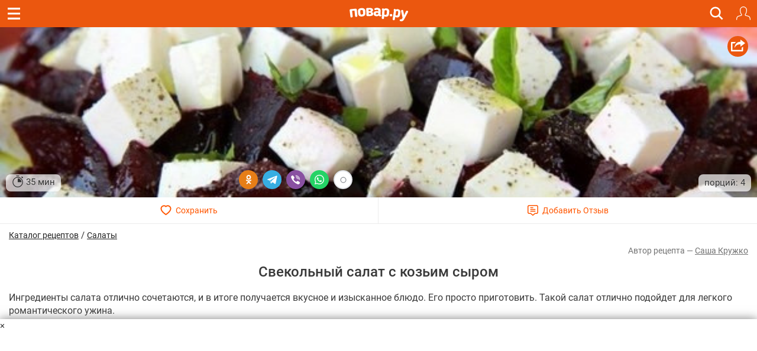

--- FILE ---
content_type: text/html; charset=utf-8
request_url: https://m.povar.ru/recipes/svekolnyi_salat_s_kozim_syrom-1761.html
body_size: 73341
content:
<!DOCTYPE html>
<html lang="ru" id="html">
<head>
                <link rel="prefetch"
              as="image"
              type="image/jpeg"
              href="https://img.povar.ru/mobile/ae/a5/bc/e7/svekolnii_salat_s_kozim_sirom-171127.jpeg"
              fetchpriority="high"
                                    imagesrcset="https://img.povar.ru/320w/ae/a5/bc/e7/svekolnii_salat_s_kozim_sirom-171127.jpeg 320w, https://img.povar.ru/420w/ae/a5/bc/e7/svekolnii_salat_s_kozim_sirom-171127.jpeg 420w, https://img.povar.ru/640w/ae/a5/bc/e7/svekolnii_salat_s_kozim_sirom-171127.jpeg 640w"
                    imagesizes="100vw"
                        >
        <link rel="preload"
              as="image"
              type="image/jpeg"
              href="https://img.povar.ru/mobile/ae/a5/bc/e7/svekolnii_salat_s_kozim_sirom-171127.jpeg"
              fetchpriority="high"
                                    imagesrcset="https://img.povar.ru/320w/ae/a5/bc/e7/svekolnii_salat_s_kozim_sirom-171127.jpeg 320w, https://img.povar.ru/420w/ae/a5/bc/e7/svekolnii_salat_s_kozim_sirom-171127.jpeg 420w, https://img.povar.ru/640w/ae/a5/bc/e7/svekolnii_salat_s_kozim_sirom-171127.jpeg 640w"
                    imagesizes="100vw"
                        >
        <link rel="preload" href="https://img.povar.ru/m/img/mobile_logo.svg" as="image" type="image/svg+xml"
          fetchpriority="high">
    <style>.ingredients,.header,html .header .title,html img{-webkit-tap-highlight-color:transparent;-webkit-text-size-adjust:100%}html body,html body h1,html body h2{font-family:Roboto,sans-Georgia,sans-serif}.header{position:fixed;top:0;width:100%;z-index:1500;}.header .title{position:absolute;top:0;color:#fff;text-align:center;line-height:32px;height:32px;font-size:16px;overflow:hidden;text-overflow:ellipsis;white-space:nowrap;}.header .bar{background:#eb570f;height:46px;}.header .bar .recipe,.header .bar .close,.header .bar .back{position:absolute;color:#fff;display:inline-block;}.header .bar .recipe{top:10px;left:10px;font-size:32px;}.header .bar .close{top:13px;left:15px;font-size:19px;}.header .bar .back{top:13px;left:15px;font-size:19px;}.mobileHeader{background:#eb570f;margin-left:-15px;margin-right:-15px;padding-bottom:5px;text-align:center;color:#fff;}.mobileHeader h1{font-size:15px;margin-bottom:0;display:inline;}.logo{background:url(//img.povar.ru/m/img/mobile_logo.svg) no-repeat;background-size:123px 34px;display:block;width:128px;height:34px;position:absolute;top:50%;left:50%;margin:-18px 0 0 -67px;}.header .bar .logIn,.header .bar .search,.header .bar .fav{display:inline-block;top:7px;position:absolute}@font-face{font-family:Roboto;font-style:normal;font-weight:300;font-display:swap;src:local(''),url('https://img.povar.ru/m/css/fonts/roboto-v27-latin_cyrillic-300.woff2') format('woff2'),url('https://img.povar.ru/m/css/fonts/roboto-v27-latin_cyrillic-300.woff') format('woff')}@font-face{font-family:Roboto;font-style:normal;font-weight:400;font-display:swap;src:local(''),url('https://img.povar.ru/m/css/fonts/roboto-v27-latin_cyrillic-regular.woff2') format('woff2'),url('https://img.povar.ru/m/css/fonts/roboto-v27-latin_cyrillic-regular.woff') format('woff')}@font-face{font-family:Roboto;font-style:normal;font-weight:500;font-display:swap;src:local(''),url('https://img.povar.ru/m/css/fonts/roboto-v27-latin_cyrillic-500.woff2') format('woff2'),url('https://img.povar.ru/m/css/fonts/roboto-v27-latin_cyrillic-500.woff') format('woff')}@font-face{font-family:Roboto;font-style:normal;font-weight:700;font-display:swap;src:local(''),url('https://img.povar.ru/m/css/fonts/roboto-v27-latin_cyrillic-700.woff2') format('woff2'),url('https://img.povar.ru/m/css/fonts/roboto-v27-latin_cyrillic-700.woff') format('woff')}@font-face{font-family:svgfont_1regular;font-display:swap;src:url('https://img.povar.ru/m/fonts/iconsfont-webfont.eot');src:url('https://img.povar.ru/m/fonts/iconsfont-webfont.eot?#iefix') format('embedded-opentype'),url('https://img.povar.ru/m/fonts/iconsfont-webfont.woff2') format('woff2'),url('https://img.povar.ru/m/fonts/iconsfont-webfont.woff') format('woff'),url('https://img.povar.ru/m/fonts/iconsfont-webfont.ttf') format('truetype'),url('https://img.povar.ru/m/fonts/iconsfont-webfont.svg#svgfont_1regular') format('svg');font-weight:400;font-style:normal}.pFont{position:relative;top:1px;display:inline-block;font-family:svgfont_1regular;font-style:normal;font-weight:400;line-height:1;-webkit-font-smoothing:antialiased;-moz-osx-font-smoothing:grayscale}.header,html .header .title{top:0;height:46px;font-family:Roboto,sans-Georgia,serif}.header,html body{color:#393939;line-height:22px;font-size:15px}html body p{font-size:16px;}html body{margin:0;max-width:100%;overflow-x:hidden;}body .page{width:100vw;max-width:100%;}.header{box-sizing:border-box;transition:transform .4s;background:#eb570f;position:fixed;width:100%;z-index:1500}.header .bar a.hamburger.recipe{top:0;left:0;font-size:32px;position:absolute;color:#fff;display:flex;justify-content:center;align-items:center;width:46px;height:46px}.header .bar a.hamburger svg{pointer-events:none}.header .bar .back,.header .bar .close,.header .bar .logIn,.header .bar .search,.header .bar .fav{position:absolute;color:#fff;display:inline-block;right:-20px}.recipeImgShadow:before{position:absolute;top:0;left:0;width:100%;height:100%;display:block;content:' ';background:-moz-linear-gradient(top,rgba(0,0,0,0) 0,rgba(0,0,0,.35) 55%,rgba(0,0,0,.35) 100%);background:-webkit-gradient(linear,left top,left bottom,color-stop(0,rgba(0,0,0,0)),color-stop(55%,rgba(0,0,0,.35)),color-stop(100%,rgba(0,0,0,.35)));background:-webkit-linear-gradient(top,rgba(0,0,0,0) 0,rgba(0,0,0,.35) 55%,rgba(0,0,0,.35) 100%);background:-o-linear-gradient(top,rgba(0,0,0,0) 0,rgba(0,0,0,.35) 55%,rgba(0,0,0,.35) 100%);background:-ms-linear-gradient(top,rgba(0,0,0,0) 0,rgba(0,0,0,.35) 55%,rgba(0,0,0,.35) 100%);background:linear-gradient(to bottom,rgba(0,0,0,0) 0,rgba(0,0,0,.35) 55%,rgba(0,0,0,.35) 100%)}html body h2{font-size:16px;font-weight:700;margin-top:20px;margin-bottom:10px;line-height:1.1}.ingredients{padding-left:0;margin-top:0;margin-bottom:10px}.ingredients li{border-bottom:1px solid rgba(215,215,215,.5);padding:12px 0;-webkit-box-sizing:border-box;-moz-box-sizing:border-box;box-sizing:border-box;display:list-item;text-align:-webkit-match-parent}p{margin:0 0 10px}.header .bar .logIn,.header .bar .fav{right:11px;top:11px;padding:0;border:0;background:0 0}.header .bar .fav{margin-top:-4px;}.header .bar .search{font-size:20px;right:56px}.text-uppercase{text-transform:uppercase}html .header .title{position:absolute;left:75px;right:75px;color:#fff;text-align:center;line-height:46px;font-size:16px;overflow:hidden;text-overflow:ellipsis;white-space:nowrap;}html img{border:0;vertical-align:middle;box-sizing:border-box}a.logo{background:url(https://img.povar.ru/m/img/mobile_logo.svg) 0 0/101px 23px no-repeat;display:block;width:101px;height:23px;position:absolute;top:50%;left:50%;margin:-10px 0 0 -50px;color:#1080d6;text-decoration:none}.subMenuLink h1{font-size:inherit;font-weight:inherit;margin-bottom:inherit;display:inherit;}.subMenuLink{color:#fff !important;}.page .content{padding:46px 15px 0;}.footer-nav a{color:#eee;text-decoration:underline;font-size:15px;font-weight:400;}.footer-nav a:hover{color:#ccc;}.search-btn{right:46px;}.search-btn span{content:url("[data-uri]");display:flex;width:25px;height:31px;}.search-overlay{display:none;}.recipeImg>img{background-color:#f9f4d6;}.text-pseudo{display:inline;}.favorites-btn[data-in-favorites="0"] .text-pseudo-save::after{content:"Сохранить";}.favorites-btn[data-in-favorites="1"] .text-pseudo-save::after{content:"Сохранен";}.favorites-btn[data-loading="loading"] .text-pseudo-save::after{content:"Сохраняется";}.text-pseudo-review::after{content:attr(data-reviews);}.favorites-btn[data-in-favorites="0"] svg{fill:transparent;}.favorites-btn[data-in-favorites="1"] svg{fill:#ff040d;}.page{display:flex;flex-direction:column;align-items:center;}#content{display:flex;flex-direction:column;flex:1 1 auto;width:-webkit-fill-available;}@media (min-width:1280px){#content{max-width:1280px;}}[data-pseudo-text]::after,div[data-pseudo-text]::after,span[data-pseudo-text]::after{content:attr(data-pseudo-text);display:inline;}[data-pseudo-text-before]::before,div[data-pseudo-text-before]::before,span[data-pseudo-text-before]::before{content:attr(data-pseudo-text-before);display:inline;}html blockquote{font-size:14px;color:grey;margin:0;padding:0;margin-block-start:0;margin-block-end:0;margin-inline-start:0;margin-inline-end:0;}#menu{display:flex;flex-flow:column;height:100vh;width:440px;max-width:calc(100vw - 80px);min-width:fit-content;position:fixed;top:0;left:0;transform:translate3d(-100%,0,0);transition:transform 0.3s ease;z-index:999997;}#mm-blocker{display:flex;flex-flow:column;height:100vh;width:100vw;min-width:100vw;position:fixed;top:0;left:0;transform:translate3d(-100%,0,0);transition:transform 0.1s ease;z-index:999996;background:rgba(0,0,0,0.5);}body .modal-content{background-color:#f9f4d6;}body .modal-header{background-color:#fff;}body a:hover,body a:focus,body a:active{text-decoration:none;}.announcement-banner{padding:5px 20px;margin:0;margin-left:-15px;margin-right:-15px;text-align:center;display:block;max-width:calc(100vw+15px);}.announcement-banner a{text-decoration:none;display:flex;width:100%;justify-content:center;align-items:center;}.announcement-banner a:hover{opacity:.8;text-decoration:none;}.announcement-title.emoticon{font-size:2em;line-height:1em;vertical-align:middle;}.announcement-link{display:flex;align-items:center;text-decoration:none;}.announcement-image{height:30px;width:auto;object-fit:contain;}.announcement-title{font-size:14px;font-weight:500;}:root{--main-fill-color:#F6AB27;--secondary-fill-color:#F4CD1E;--main-stroke-color:#F6AB27;}.vote-container,.votes-desc{width:100%;display:flex;justify-content:center;align-items:center;}.votes{display:flex;flex-wrap:nowrap;}.votes .vote{display:flex;flex:0 0 auto;padding:2px;cursor:pointer;}.votes-desc *{color:#555;font-size:14px;}.vote svg,.vote svg g path.fill{transition:.3s all ease-in-out;}.vote svg g path.nofill{transition:.1s .2s all ease-in-out;}.vote.filled svg g path.fill{fill:var(--main-fill-color);stroke:transparent;}.vote.filled svg g path.nofill{fill:var(--secondary-fill-color);}.vote.not-filled svg g path.fill{fill:transparent;stroke:var(--main-stroke-color);}.vote.not-filled svg g path.nofill{fill:transparent;}.votes:hover .vote svg g path.fill{fill:var(--main-fill-color);stroke:transparent;}.votes:hover .vote svg g path.nofill{fill:var(--secondary-fill-color);}.votes .vote:hover svg{transform:scale3d(1.1,1.1,1.1);}.votes .vote:hover~span svg path.fill{fill:transparent;stroke:var(--main-stroke-color);}.votes .vote:hover~span svg path.nofill{fill:transparent;}.votes .vote.filled:hover~span svg path.fill{fill:var(--main-fill-color);stroke:transparent;opacity:.5;}.votes .vote.filled:hover~span svg path.nofill{fill:var(--secondary-fill-color);opacity:.5;}.text-pseudo-min-vote::before{content:"средняя оценка:";}.text-pseudo-votes::before{content:"голосов:";}.ingredient-group{display:flex;flex-wrap:wrap;justify-content:space-between;align-items:center;margin:14px 0 0 0;color:var(--mainpovar-color,#ff8400);text-transform:uppercase;flex:0 0 auto;font-weight:bold;}.ingredient-group span{flex:1 1 auto;color:var(--mainpovar-color,#ff8400);}li.ingredient-group{list-style:none;}.ingredient-group+li,.ingredient-group+li *{min-height:1.4em!important;}#ytplayer .slicer,.yt-btn{left:0;top:0;display:flex;height:100%;width:100%}.yt-btn,.yt-btn>button{transition:opacity .25s cubic-bezier(0,0,.2,1);cursor:pointer}#ytplayer{position:relative;width:100%;overflow:hidden;padding-top:56%}iframe#ytplayer{padding-top:0}#ytplayer .slicer{position:absolute;overflow:hidden;justify-content:center;align-items:center}.yt-btn{position:absolute;justify-content:center;align-items:center;z-index:2;background:rgba(0,0,0,.1)}.yt-btn>button{-webkit-font-smoothing:antialiased;align-items:flex-start;appearance:auto;background-color:rgba(0,0,0,0);border-image-repeat:stretch;border-image-source:none;border-image-width:1;border:0 #eee;box-sizing:border-box;color:#eee;display:block;height:48px;width:68px;opacity:.8}.yt-btn:hover{background:rgba(0,0,0,0)}.yt-btn:hover>button{opacity:1}.page .content{padding:46px 15px 0;max-width:100%}.recipeImgShadow .recipeImgShadow img{flex:1;position:absolute;max-width:100vw;width:100vw;min-height:100%}.stop-watch-icon{line-height:20px;display:inline;flex:0;vertical-align:middle}.recipeImg .share{background:#eb570f;border-radius:50px;width:35px;height:35px;position:absolute;top:15px;right:15px;text-align:center;vertical-align:middle}#rcpDetails>.recipeImg>img{object-fit:cover;width:100%;height:100%;display:block;max-width:100%;border:0;vertical-align:middle}#pluso{position:absolute}.calorie_bl{display:flex;width:100%;flex-flow:column;margin-bottom:30px}.calorie_bl .calories_info{padding-top:15px;display:flex;justify-content:space-between}.calorie_bl .calories_info .tab{text-align:center;min-width:75px;max-width:88px;width:100%}.calorie_bl .calories_info .tab p{margin-bottom:0;font-size:14px;color:#737373}.calorie_bl .calories_info .tab .circle{line-height:1em;width:62px;height:62px;border:1px solid rgba(162,205,14,.3);box-sizing:border-box;border-radius:50%;display:flex;align-items:center;justify-content:center;font-size:14px;color:#242424;font-weight:700;margin:0 auto 5px;padding-top:1px;position:relative}.calorie_bl .calories_info .tab .circle svg{position:absolute;width:82px;height:82px}.calorie_bl .calories_info .tab .circle svg circle{border-radius:50%}.carousel-inner>.item>a>img,.carousel-inner>.item>img,.img-responsive,.thumbnail a>img,.thumbnail>img{display:block;max-width:100%;height:auto}.calorie_bl small{padding:0 2px;color:#737373;font-style:italic;font-family:handriting;font-size:small}.hrecipe .recipeImgShadow .info{position:absolute;bottom:0;left:0;right:0;font-weight:400;display:flex;flex-flow:row wrap;align-items:end;justify-content:space-between;padding:10px;}.hrecipe .recipeImgShadow .info>div{background-color:rgba(255,255,255,0.7);border-radius:8px;padding:2px 10px;color:#333;text-shadow:0 0 2px rgba(255,255,255,0.7);}.hrecipe .recipeImgShadow .info>div:first-child{flex:0 0 auto}.hrecipe .recipeImgShadow .info>div:last-child{flex:0 0 auto;text-align:right;line-height:25px;}html body h1{font-size:24px;margin-bottom:.5em;text-align:center;font-weight:500;line-height:1.1;color:inherit;margin-top:.5em;}#rcpDetails{position:relative;z-index:100;background-color:white;}.btnsImg{display:flex;margin:0 -15px;border-bottom:1px solid #ECECEC;}.btnsImg a{color:#FF5600;font-size:14px;text-align:center;text-decoration:none !important;width:50%;height:44px;display:flex;align-items:center;justify-content:center;}.btnsImg a:hover,.btnsImg a:focus,.btnsImg a:active{color:#FF5600;}.btnsImg a:first-child{border-right:1px solid #ECECEC;}.btnsImg svg{margin-right:7px;height:18px;width:auto;transition:all 0.3s ease;}.btnsImg a.favorites-btn{background-color:white;border-radius:0;}.btnsImg a.favorites[data-in-favorites="0"] svg{fill:transparent;}.btnsImg a.favorites[data-in-favorites="1"] svg{fill:#FF5600;}.btnsImg a.reviews-link svg .path-bg{opacity:0;z-index:3;}.btnsImg a.reviews-link svg .path-inverse{fill:#FF5600;}.btnsImg a.reviews-link:hover svg .path-bg{opacity:.7;}.btnsImg a.reviews-link:hover svg .path-inverse{fill:#fff;}.rating-short{display:flex;justify-content:center;align-items:center;}.rating-short span{font-family:monospace;}.rcpVoteHdr.h3{text-align:center;font-size:16px;}.portions{display:flex;flex:1 1 auto;flex-flow:row wrap;align-items:center;border-radius:0 0 8px 8px;padding:6px 10px;padding-right:0;margin-left:-10px;margin-right:-10px;}.portions>span{flex:0 0 auto;border-bottom:0;margin:0 4px;height:1.8em;line-height:1em;vertical-align:bottom;display:flex;align-items:center;}.portions>span.name{flex:1 1 auto;margin:0;justify-content:end;color:#727272;}.portions input{width:50px;font-size:18px;text-align:center;font-weight:bold;}button[data-add-portion]{display:flex;border-radius:50%;width:30px;height:30px;justify-content:center;align-items:center;padding:0;overflow:hidden;margin:0px;position:relative;border:0 none;background:none;}button[data-add-portion] svg .st0{fill:grey;}body .recipeImgShadow:before{display:none;}p.description+center{display:flex;height:fit-content;background-color:antiquewhite;min-height:1100px;min-width:100%;}body p.description+center:has(>div:not(:empty)){min-height:auto!important;min-width:auto!important;background-color:transparent!important;}.text-pseudo-author:before{content:'Автор рецепта — ';display:inline;}.ingredients .ingredient{width:100%;display:flex;flex-flow:row wrap;align-items:center;}.ingredients .cnt{float:none;font-size:initial;color:#222;font-weight:normal;flex:1 0 auto;text-align:right;}.ingredients .cnt.description{font-family:Georgia,serif;font-style:italic;font-weight:400px;float:right;color:#727272;font-size:13px display:flex;flex:1 0 auto;width:100%;flex-basis:100%;text-align:left;}.ingredients .cnt .u-unit-name{}.ingredients .name{color:#262626;text-decoration:none;font-weight:bold;font-size:initial;flex:1 1 auto;float:none;max-width:60%;}.ingredients li{border-bottom:1px dashed rgba(215,215,215,0.5);padding:10px 0;}.ingredients li:last-child{border-bottom:0 none;padding-bottom:4px;}.text-pseudo-author,.author,.author a{color:#727272;font-size:14px;text-align:right;margin-top:4px;}a.author{text-decoration:underline !important;}.show-only-if-banner-not-empty:has(.banner:empty){display:none;}p.description{padding-top:8px;font-size:16px;}.grid{display:grid;grid-template-columns:repeat(auto-fill,minmax(340px,1fr));grid-gap:10px;justify-content:center;margin:5px;max-width:100%;margin-bottom:1em;}@media screen and (max-width:340px){.grid{grid-template-columns:repeat(auto-fill,minmax(250px,1fr));}}@media screen and (min-width:1280px){.grid{max-width:1280px;}}@media (min-width:1024px){.grid{gap:32px;}}.rcpStep .recipeImg img{border-radius:4px;}#rcpDetails>.recipeImg,#rcpDetails>.recipeImgShadow{margin:0 -15px;position:relative;text-align:center;overflow:hidden;display:flex;justify-content:center;align-items:center;padding-top:calc(min(60%,40vh));}#rcpDetails>.recipeImg>img,#rcpDetails>.recipeImgShadow>img{position:absolute;top:50%;left:0;transform:translateY(-50%);}body .favorites-btn svg path{stroke:#ff5601;}.flex{display:flex;}.flex-flow-row{flex-flow:row wrap;}.flex-middle{align-items:center;}textarea.form-control{height:auto;}.h3{font-size:1.5em;line-height:1.1;font-weight:500;color:inherit;margin:1em 0 .5em;text-align:center;font-family:inherit;}.breadcrumbs-banner{display:flex;justify-content:flex-start;align-items:center;gap:10px;color:#333;margin-top:.5em;}.breadcrumbs-banner a{color:#222;text-decoration:none;font-size:14px;font-weight:normal;text-decoration:underline;}</style>    <!-- critical-js-->
    <script>
        window.onEvent = function (t, n, f) {
            document.body.addEventListener(t, function (e) {
                e.target.matches(n) && f.call(e.target, e);
            });
        };
    </script>
    <meta charset="utf-8">
    <meta http-equiv="X-UA-Compatible" content="IE=edge"><script type="text/javascript">(window.NREUM||(NREUM={})).init={privacy:{cookies_enabled:true},ajax:{deny_list:["bam.eu01.nr-data.net"]},feature_flags:["soft_nav"],distributed_tracing:{enabled:true}};(window.NREUM||(NREUM={})).loader_config={agentID:"538741967",accountID:"2521896",trustKey:"2521896",xpid:"VgMFUF5aDhAEU1dVBAEBVlQ=",licenseKey:"b825e175f6",applicationID:"476730600",browserID:"538741967"};;/*! For license information please see nr-loader-spa-1.308.0.min.js.LICENSE.txt */
(()=>{var e,t,r={384:(e,t,r)=>{"use strict";r.d(t,{NT:()=>a,US:()=>u,Zm:()=>o,bQ:()=>d,dV:()=>c,pV:()=>l});var n=r(6154),i=r(1863),s=r(1910);const a={beacon:"bam.nr-data.net",errorBeacon:"bam.nr-data.net"};function o(){return n.gm.NREUM||(n.gm.NREUM={}),void 0===n.gm.newrelic&&(n.gm.newrelic=n.gm.NREUM),n.gm.NREUM}function c(){let e=o();return e.o||(e.o={ST:n.gm.setTimeout,SI:n.gm.setImmediate||n.gm.setInterval,CT:n.gm.clearTimeout,XHR:n.gm.XMLHttpRequest,REQ:n.gm.Request,EV:n.gm.Event,PR:n.gm.Promise,MO:n.gm.MutationObserver,FETCH:n.gm.fetch,WS:n.gm.WebSocket},(0,s.i)(...Object.values(e.o))),e}function d(e,t){let r=o();r.initializedAgents??={},t.initializedAt={ms:(0,i.t)(),date:new Date},r.initializedAgents[e]=t}function u(e,t){o()[e]=t}function l(){return function(){let e=o();const t=e.info||{};e.info={beacon:a.beacon,errorBeacon:a.errorBeacon,...t}}(),function(){let e=o();const t=e.init||{};e.init={...t}}(),c(),function(){let e=o();const t=e.loader_config||{};e.loader_config={...t}}(),o()}},782:(e,t,r)=>{"use strict";r.d(t,{T:()=>n});const n=r(860).K7.pageViewTiming},860:(e,t,r)=>{"use strict";r.d(t,{$J:()=>u,K7:()=>c,P3:()=>d,XX:()=>i,Yy:()=>o,df:()=>s,qY:()=>n,v4:()=>a});const n="events",i="jserrors",s="browser/blobs",a="rum",o="browser/logs",c={ajax:"ajax",genericEvents:"generic_events",jserrors:i,logging:"logging",metrics:"metrics",pageAction:"page_action",pageViewEvent:"page_view_event",pageViewTiming:"page_view_timing",sessionReplay:"session_replay",sessionTrace:"session_trace",softNav:"soft_navigations",spa:"spa"},d={[c.pageViewEvent]:1,[c.pageViewTiming]:2,[c.metrics]:3,[c.jserrors]:4,[c.spa]:5,[c.ajax]:6,[c.sessionTrace]:7,[c.softNav]:8,[c.sessionReplay]:9,[c.logging]:10,[c.genericEvents]:11},u={[c.pageViewEvent]:a,[c.pageViewTiming]:n,[c.ajax]:n,[c.spa]:n,[c.softNav]:n,[c.metrics]:i,[c.jserrors]:i,[c.sessionTrace]:s,[c.sessionReplay]:s,[c.logging]:o,[c.genericEvents]:"ins"}},944:(e,t,r)=>{"use strict";r.d(t,{R:()=>i});var n=r(3241);function i(e,t){"function"==typeof console.debug&&(console.debug("New Relic Warning: https://github.com/newrelic/newrelic-browser-agent/blob/main/docs/warning-codes.md#".concat(e),t),(0,n.W)({agentIdentifier:null,drained:null,type:"data",name:"warn",feature:"warn",data:{code:e,secondary:t}}))}},993:(e,t,r)=>{"use strict";r.d(t,{A$:()=>s,ET:()=>a,TZ:()=>o,p_:()=>i});var n=r(860);const i={ERROR:"ERROR",WARN:"WARN",INFO:"INFO",DEBUG:"DEBUG",TRACE:"TRACE"},s={OFF:0,ERROR:1,WARN:2,INFO:3,DEBUG:4,TRACE:5},a="log",o=n.K7.logging},1541:(e,t,r)=>{"use strict";r.d(t,{U:()=>i,f:()=>n});const n={MFE:"MFE",BA:"BA"};function i(e,t){if(2!==t?.harvestEndpointVersion)return{};const r=t.agentRef.runtime.appMetadata.agents[0].entityGuid;return e?{"source.id":e.id,"source.name":e.name,"source.type":e.type,"parent.id":e.parent?.id||r,"parent.type":e.parent?.type||n.BA}:{"entity.guid":r,appId:t.agentRef.info.applicationID}}},1687:(e,t,r)=>{"use strict";r.d(t,{Ak:()=>d,Ze:()=>h,x3:()=>u});var n=r(3241),i=r(7836),s=r(3606),a=r(860),o=r(2646);const c={};function d(e,t){const r={staged:!1,priority:a.P3[t]||0};l(e),c[e].get(t)||c[e].set(t,r)}function u(e,t){e&&c[e]&&(c[e].get(t)&&c[e].delete(t),p(e,t,!1),c[e].size&&f(e))}function l(e){if(!e)throw new Error("agentIdentifier required");c[e]||(c[e]=new Map)}function h(e="",t="feature",r=!1){if(l(e),!e||!c[e].get(t)||r)return p(e,t);c[e].get(t).staged=!0,f(e)}function f(e){const t=Array.from(c[e]);t.every(([e,t])=>t.staged)&&(t.sort((e,t)=>e[1].priority-t[1].priority),t.forEach(([t])=>{c[e].delete(t),p(e,t)}))}function p(e,t,r=!0){const a=e?i.ee.get(e):i.ee,c=s.i.handlers;if(!a.aborted&&a.backlog&&c){if((0,n.W)({agentIdentifier:e,type:"lifecycle",name:"drain",feature:t}),r){const e=a.backlog[t],r=c[t];if(r){for(let t=0;e&&t<e.length;++t)g(e[t],r);Object.entries(r).forEach(([e,t])=>{Object.values(t||{}).forEach(t=>{t[0]?.on&&t[0]?.context()instanceof o.y&&t[0].on(e,t[1])})})}}a.isolatedBacklog||delete c[t],a.backlog[t]=null,a.emit("drain-"+t,[])}}function g(e,t){var r=e[1];Object.values(t[r]||{}).forEach(t=>{var r=e[0];if(t[0]===r){var n=t[1],i=e[3],s=e[2];n.apply(i,s)}})}},1738:(e,t,r)=>{"use strict";r.d(t,{U:()=>f,Y:()=>h});var n=r(3241),i=r(9908),s=r(1863),a=r(944),o=r(5701),c=r(3969),d=r(8362),u=r(860),l=r(4261);function h(e,t,r,s){const h=s||r;!h||h[e]&&h[e]!==d.d.prototype[e]||(h[e]=function(){(0,i.p)(c.xV,["API/"+e+"/called"],void 0,u.K7.metrics,r.ee),(0,n.W)({agentIdentifier:r.agentIdentifier,drained:!!o.B?.[r.agentIdentifier],type:"data",name:"api",feature:l.Pl+e,data:{}});try{return t.apply(this,arguments)}catch(e){(0,a.R)(23,e)}})}function f(e,t,r,n,a){const o=e.info;null===r?delete o.jsAttributes[t]:o.jsAttributes[t]=r,(a||null===r)&&(0,i.p)(l.Pl+n,[(0,s.t)(),t,r],void 0,"session",e.ee)}},1741:(e,t,r)=>{"use strict";r.d(t,{W:()=>s});var n=r(944),i=r(4261);class s{#e(e,...t){if(this[e]!==s.prototype[e])return this[e](...t);(0,n.R)(35,e)}addPageAction(e,t){return this.#e(i.hG,e,t)}register(e){return this.#e(i.eY,e)}recordCustomEvent(e,t){return this.#e(i.fF,e,t)}setPageViewName(e,t){return this.#e(i.Fw,e,t)}setCustomAttribute(e,t,r){return this.#e(i.cD,e,t,r)}noticeError(e,t){return this.#e(i.o5,e,t)}setUserId(e,t=!1){return this.#e(i.Dl,e,t)}setApplicationVersion(e){return this.#e(i.nb,e)}setErrorHandler(e){return this.#e(i.bt,e)}addRelease(e,t){return this.#e(i.k6,e,t)}log(e,t){return this.#e(i.$9,e,t)}start(){return this.#e(i.d3)}finished(e){return this.#e(i.BL,e)}recordReplay(){return this.#e(i.CH)}pauseReplay(){return this.#e(i.Tb)}addToTrace(e){return this.#e(i.U2,e)}setCurrentRouteName(e){return this.#e(i.PA,e)}interaction(e){return this.#e(i.dT,e)}wrapLogger(e,t,r){return this.#e(i.Wb,e,t,r)}measure(e,t){return this.#e(i.V1,e,t)}consent(e){return this.#e(i.Pv,e)}}},1863:(e,t,r)=>{"use strict";function n(){return Math.floor(performance.now())}r.d(t,{t:()=>n})},1910:(e,t,r)=>{"use strict";r.d(t,{i:()=>s});var n=r(944);const i=new Map;function s(...e){return e.every(e=>{if(i.has(e))return i.get(e);const t="function"==typeof e?e.toString():"",r=t.includes("[native code]"),s=t.includes("nrWrapper");return r||s||(0,n.R)(64,e?.name||t),i.set(e,r),r})}},2555:(e,t,r)=>{"use strict";r.d(t,{D:()=>o,f:()=>a});var n=r(384),i=r(8122);const s={beacon:n.NT.beacon,errorBeacon:n.NT.errorBeacon,licenseKey:void 0,applicationID:void 0,sa:void 0,queueTime:void 0,applicationTime:void 0,ttGuid:void 0,user:void 0,account:void 0,product:void 0,extra:void 0,jsAttributes:{},userAttributes:void 0,atts:void 0,transactionName:void 0,tNamePlain:void 0};function a(e){try{return!!e.licenseKey&&!!e.errorBeacon&&!!e.applicationID}catch(e){return!1}}const o=e=>(0,i.a)(e,s)},2614:(e,t,r)=>{"use strict";r.d(t,{BB:()=>a,H3:()=>n,g:()=>d,iL:()=>c,tS:()=>o,uh:()=>i,wk:()=>s});const n="NRBA",i="SESSION",s=144e5,a=18e5,o={STARTED:"session-started",PAUSE:"session-pause",RESET:"session-reset",RESUME:"session-resume",UPDATE:"session-update"},c={SAME_TAB:"same-tab",CROSS_TAB:"cross-tab"},d={OFF:0,FULL:1,ERROR:2}},2646:(e,t,r)=>{"use strict";r.d(t,{y:()=>n});class n{constructor(e){this.contextId=e}}},2843:(e,t,r)=>{"use strict";r.d(t,{G:()=>s,u:()=>i});var n=r(3878);function i(e,t=!1,r,i){(0,n.DD)("visibilitychange",function(){if(t)return void("hidden"===document.visibilityState&&e());e(document.visibilityState)},r,i)}function s(e,t,r){(0,n.sp)("pagehide",e,t,r)}},3241:(e,t,r)=>{"use strict";r.d(t,{W:()=>s});var n=r(6154);const i="newrelic";function s(e={}){try{n.gm.dispatchEvent(new CustomEvent(i,{detail:e}))}catch(e){}}},3304:(e,t,r)=>{"use strict";r.d(t,{A:()=>s});var n=r(7836);const i=()=>{const e=new WeakSet;return(t,r)=>{if("object"==typeof r&&null!==r){if(e.has(r))return;e.add(r)}return r}};function s(e){try{return JSON.stringify(e,i())??""}catch(e){try{n.ee.emit("internal-error",[e])}catch(e){}return""}}},3333:(e,t,r)=>{"use strict";r.d(t,{$v:()=>u,TZ:()=>n,Xh:()=>c,Zp:()=>i,kd:()=>d,mq:()=>o,nf:()=>a,qN:()=>s});const n=r(860).K7.genericEvents,i=["auxclick","click","copy","keydown","paste","scrollend"],s=["focus","blur"],a=4,o=1e3,c=2e3,d=["PageAction","UserAction","BrowserPerformance"],u={RESOURCES:"experimental.resources",REGISTER:"register"}},3434:(e,t,r)=>{"use strict";r.d(t,{Jt:()=>s,YM:()=>d});var n=r(7836),i=r(5607);const s="nr@original:".concat(i.W),a=50;var o=Object.prototype.hasOwnProperty,c=!1;function d(e,t){return e||(e=n.ee),r.inPlace=function(e,t,n,i,s){n||(n="");const a="-"===n.charAt(0);for(let o=0;o<t.length;o++){const c=t[o],d=e[c];l(d)||(e[c]=r(d,a?c+n:n,i,c,s))}},r.flag=s,r;function r(t,r,n,c,d){return l(t)?t:(r||(r=""),nrWrapper[s]=t,function(e,t,r){if(Object.defineProperty&&Object.keys)try{return Object.keys(e).forEach(function(r){Object.defineProperty(t,r,{get:function(){return e[r]},set:function(t){return e[r]=t,t}})}),t}catch(e){u([e],r)}for(var n in e)o.call(e,n)&&(t[n]=e[n])}(t,nrWrapper,e),nrWrapper);function nrWrapper(){var s,o,l,h;let f;try{o=this,s=[...arguments],l="function"==typeof n?n(s,o):n||{}}catch(t){u([t,"",[s,o,c],l],e)}i(r+"start",[s,o,c],l,d);const p=performance.now();let g;try{return h=t.apply(o,s),g=performance.now(),h}catch(e){throw g=performance.now(),i(r+"err",[s,o,e],l,d),f=e,f}finally{const e=g-p,t={start:p,end:g,duration:e,isLongTask:e>=a,methodName:c,thrownError:f};t.isLongTask&&i("long-task",[t,o],l,d),i(r+"end",[s,o,h],l,d)}}}function i(r,n,i,s){if(!c||t){var a=c;c=!0;try{e.emit(r,n,i,t,s)}catch(t){u([t,r,n,i],e)}c=a}}}function u(e,t){t||(t=n.ee);try{t.emit("internal-error",e)}catch(e){}}function l(e){return!(e&&"function"==typeof e&&e.apply&&!e[s])}},3606:(e,t,r)=>{"use strict";r.d(t,{i:()=>s});var n=r(9908);s.on=a;var i=s.handlers={};function s(e,t,r,s){a(s||n.d,i,e,t,r)}function a(e,t,r,i,s){s||(s="feature"),e||(e=n.d);var a=t[s]=t[s]||{};(a[r]=a[r]||[]).push([e,i])}},3738:(e,t,r)=>{"use strict";r.d(t,{He:()=>i,Kp:()=>o,Lc:()=>d,Rz:()=>u,TZ:()=>n,bD:()=>s,d3:()=>a,jx:()=>l,sl:()=>h,uP:()=>c});const n=r(860).K7.sessionTrace,i="bstResource",s="resource",a="-start",o="-end",c="fn"+a,d="fn"+o,u="pushState",l=1e3,h=3e4},3785:(e,t,r)=>{"use strict";r.d(t,{R:()=>c,b:()=>d});var n=r(9908),i=r(1863),s=r(860),a=r(3969),o=r(993);function c(e,t,r={},c=o.p_.INFO,d=!0,u,l=(0,i.t)()){(0,n.p)(a.xV,["API/logging/".concat(c.toLowerCase(),"/called")],void 0,s.K7.metrics,e),(0,n.p)(o.ET,[l,t,r,c,d,u],void 0,s.K7.logging,e)}function d(e){return"string"==typeof e&&Object.values(o.p_).some(t=>t===e.toUpperCase().trim())}},3878:(e,t,r)=>{"use strict";function n(e,t){return{capture:e,passive:!1,signal:t}}function i(e,t,r=!1,i){window.addEventListener(e,t,n(r,i))}function s(e,t,r=!1,i){document.addEventListener(e,t,n(r,i))}r.d(t,{DD:()=>s,jT:()=>n,sp:()=>i})},3962:(e,t,r)=>{"use strict";r.d(t,{AM:()=>a,O2:()=>l,OV:()=>s,Qu:()=>h,TZ:()=>c,ih:()=>f,pP:()=>o,t1:()=>u,tC:()=>i,wD:()=>d});var n=r(860);const i=["click","keydown","submit"],s="popstate",a="api",o="initialPageLoad",c=n.K7.softNav,d=5e3,u=500,l={INITIAL_PAGE_LOAD:"",ROUTE_CHANGE:1,UNSPECIFIED:2},h={INTERACTION:1,AJAX:2,CUSTOM_END:3,CUSTOM_TRACER:4},f={IP:"in progress",PF:"pending finish",FIN:"finished",CAN:"cancelled"}},3969:(e,t,r)=>{"use strict";r.d(t,{TZ:()=>n,XG:()=>o,rs:()=>i,xV:()=>a,z_:()=>s});const n=r(860).K7.metrics,i="sm",s="cm",a="storeSupportabilityMetrics",o="storeEventMetrics"},4234:(e,t,r)=>{"use strict";r.d(t,{W:()=>s});var n=r(7836),i=r(1687);class s{constructor(e,t){this.agentIdentifier=e,this.ee=n.ee.get(e),this.featureName=t,this.blocked=!1}deregisterDrain(){(0,i.x3)(this.agentIdentifier,this.featureName)}}},4261:(e,t,r)=>{"use strict";r.d(t,{$9:()=>u,BL:()=>c,CH:()=>p,Dl:()=>R,Fw:()=>w,PA:()=>v,Pl:()=>n,Pv:()=>A,Tb:()=>h,U2:()=>a,V1:()=>E,Wb:()=>T,bt:()=>y,cD:()=>b,d3:()=>x,dT:()=>d,eY:()=>g,fF:()=>f,hG:()=>s,hw:()=>i,k6:()=>o,nb:()=>m,o5:()=>l});const n="api-",i=n+"ixn-",s="addPageAction",a="addToTrace",o="addRelease",c="finished",d="interaction",u="log",l="noticeError",h="pauseReplay",f="recordCustomEvent",p="recordReplay",g="register",m="setApplicationVersion",v="setCurrentRouteName",b="setCustomAttribute",y="setErrorHandler",w="setPageViewName",R="setUserId",x="start",T="wrapLogger",E="measure",A="consent"},5205:(e,t,r)=>{"use strict";r.d(t,{j:()=>S});var n=r(384),i=r(1741);var s=r(2555),a=r(3333);const o=e=>{if(!e||"string"!=typeof e)return!1;try{document.createDocumentFragment().querySelector(e)}catch{return!1}return!0};var c=r(2614),d=r(944),u=r(8122);const l="[data-nr-mask]",h=e=>(0,u.a)(e,(()=>{const e={feature_flags:[],experimental:{allow_registered_children:!1,resources:!1},mask_selector:"*",block_selector:"[data-nr-block]",mask_input_options:{color:!1,date:!1,"datetime-local":!1,email:!1,month:!1,number:!1,range:!1,search:!1,tel:!1,text:!1,time:!1,url:!1,week:!1,textarea:!1,select:!1,password:!0}};return{ajax:{deny_list:void 0,block_internal:!0,enabled:!0,autoStart:!0},api:{get allow_registered_children(){return e.feature_flags.includes(a.$v.REGISTER)||e.experimental.allow_registered_children},set allow_registered_children(t){e.experimental.allow_registered_children=t},duplicate_registered_data:!1},browser_consent_mode:{enabled:!1},distributed_tracing:{enabled:void 0,exclude_newrelic_header:void 0,cors_use_newrelic_header:void 0,cors_use_tracecontext_headers:void 0,allowed_origins:void 0},get feature_flags(){return e.feature_flags},set feature_flags(t){e.feature_flags=t},generic_events:{enabled:!0,autoStart:!0},harvest:{interval:30},jserrors:{enabled:!0,autoStart:!0},logging:{enabled:!0,autoStart:!0},metrics:{enabled:!0,autoStart:!0},obfuscate:void 0,page_action:{enabled:!0},page_view_event:{enabled:!0,autoStart:!0},page_view_timing:{enabled:!0,autoStart:!0},performance:{capture_marks:!1,capture_measures:!1,capture_detail:!0,resources:{get enabled(){return e.feature_flags.includes(a.$v.RESOURCES)||e.experimental.resources},set enabled(t){e.experimental.resources=t},asset_types:[],first_party_domains:[],ignore_newrelic:!0}},privacy:{cookies_enabled:!0},proxy:{assets:void 0,beacon:void 0},session:{expiresMs:c.wk,inactiveMs:c.BB},session_replay:{autoStart:!0,enabled:!1,preload:!1,sampling_rate:10,error_sampling_rate:100,collect_fonts:!1,inline_images:!1,fix_stylesheets:!0,mask_all_inputs:!0,get mask_text_selector(){return e.mask_selector},set mask_text_selector(t){o(t)?e.mask_selector="".concat(t,",").concat(l):""===t||null===t?e.mask_selector=l:(0,d.R)(5,t)},get block_class(){return"nr-block"},get ignore_class(){return"nr-ignore"},get mask_text_class(){return"nr-mask"},get block_selector(){return e.block_selector},set block_selector(t){o(t)?e.block_selector+=",".concat(t):""!==t&&(0,d.R)(6,t)},get mask_input_options(){return e.mask_input_options},set mask_input_options(t){t&&"object"==typeof t?e.mask_input_options={...t,password:!0}:(0,d.R)(7,t)}},session_trace:{enabled:!0,autoStart:!0},soft_navigations:{enabled:!0,autoStart:!0},spa:{enabled:!0,autoStart:!0},ssl:void 0,user_actions:{enabled:!0,elementAttributes:["id","className","tagName","type"]}}})());var f=r(6154),p=r(9324);let g=0;const m={buildEnv:p.F3,distMethod:p.Xs,version:p.xv,originTime:f.WN},v={consented:!1},b={appMetadata:{},get consented(){return this.session?.state?.consent||v.consented},set consented(e){v.consented=e},customTransaction:void 0,denyList:void 0,disabled:!1,harvester:void 0,isolatedBacklog:!1,isRecording:!1,loaderType:void 0,maxBytes:3e4,obfuscator:void 0,onerror:void 0,ptid:void 0,releaseIds:{},session:void 0,timeKeeper:void 0,registeredEntities:[],jsAttributesMetadata:{bytes:0},get harvestCount(){return++g}},y=e=>{const t=(0,u.a)(e,b),r=Object.keys(m).reduce((e,t)=>(e[t]={value:m[t],writable:!1,configurable:!0,enumerable:!0},e),{});return Object.defineProperties(t,r)};var w=r(5701);const R=e=>{const t=e.startsWith("http");e+="/",r.p=t?e:"https://"+e};var x=r(7836),T=r(3241);const E={accountID:void 0,trustKey:void 0,agentID:void 0,licenseKey:void 0,applicationID:void 0,xpid:void 0},A=e=>(0,u.a)(e,E),_=new Set;function S(e,t={},r,a){let{init:o,info:c,loader_config:d,runtime:u={},exposed:l=!0}=t;if(!c){const e=(0,n.pV)();o=e.init,c=e.info,d=e.loader_config}e.init=h(o||{}),e.loader_config=A(d||{}),c.jsAttributes??={},f.bv&&(c.jsAttributes.isWorker=!0),e.info=(0,s.D)(c);const p=e.init,g=[c.beacon,c.errorBeacon];_.has(e.agentIdentifier)||(p.proxy.assets&&(R(p.proxy.assets),g.push(p.proxy.assets)),p.proxy.beacon&&g.push(p.proxy.beacon),e.beacons=[...g],function(e){const t=(0,n.pV)();Object.getOwnPropertyNames(i.W.prototype).forEach(r=>{const n=i.W.prototype[r];if("function"!=typeof n||"constructor"===n)return;let s=t[r];e[r]&&!1!==e.exposed&&"micro-agent"!==e.runtime?.loaderType&&(t[r]=(...t)=>{const n=e[r](...t);return s?s(...t):n})})}(e),(0,n.US)("activatedFeatures",w.B)),u.denyList=[...p.ajax.deny_list||[],...p.ajax.block_internal?g:[]],u.ptid=e.agentIdentifier,u.loaderType=r,e.runtime=y(u),_.has(e.agentIdentifier)||(e.ee=x.ee.get(e.agentIdentifier),e.exposed=l,(0,T.W)({agentIdentifier:e.agentIdentifier,drained:!!w.B?.[e.agentIdentifier],type:"lifecycle",name:"initialize",feature:void 0,data:e.config})),_.add(e.agentIdentifier)}},5270:(e,t,r)=>{"use strict";r.d(t,{Aw:()=>a,SR:()=>s,rF:()=>o});var n=r(384),i=r(7767);function s(e){return!!(0,n.dV)().o.MO&&(0,i.V)(e)&&!0===e?.session_trace.enabled}function a(e){return!0===e?.session_replay.preload&&s(e)}function o(e,t){try{if("string"==typeof t?.type){if("password"===t.type.toLowerCase())return"*".repeat(e?.length||0);if(void 0!==t?.dataset?.nrUnmask||t?.classList?.contains("nr-unmask"))return e}}catch(e){}return"string"==typeof e?e.replace(/[\S]/g,"*"):"*".repeat(e?.length||0)}},5289:(e,t,r)=>{"use strict";r.d(t,{GG:()=>a,Qr:()=>c,sB:()=>o});var n=r(3878),i=r(6389);function s(){return"undefined"==typeof document||"complete"===document.readyState}function a(e,t){if(s())return e();const r=(0,i.J)(e),a=setInterval(()=>{s()&&(clearInterval(a),r())},500);(0,n.sp)("load",r,t)}function o(e){if(s())return e();(0,n.DD)("DOMContentLoaded",e)}function c(e){if(s())return e();(0,n.sp)("popstate",e)}},5607:(e,t,r)=>{"use strict";r.d(t,{W:()=>n});const n=(0,r(9566).bz)()},5701:(e,t,r)=>{"use strict";r.d(t,{B:()=>s,t:()=>a});var n=r(3241);const i=new Set,s={};function a(e,t){const r=t.agentIdentifier;s[r]??={},e&&"object"==typeof e&&(i.has(r)||(t.ee.emit("rumresp",[e]),s[r]=e,i.add(r),(0,n.W)({agentIdentifier:r,loaded:!0,drained:!0,type:"lifecycle",name:"load",feature:void 0,data:e})))}},6154:(e,t,r)=>{"use strict";r.d(t,{OF:()=>d,RI:()=>i,WN:()=>h,bv:()=>s,eN:()=>f,gm:()=>a,lR:()=>l,m:()=>c,mw:()=>o,sb:()=>u});var n=r(1863);const i="undefined"!=typeof window&&!!window.document,s="undefined"!=typeof WorkerGlobalScope&&("undefined"!=typeof self&&self instanceof WorkerGlobalScope&&self.navigator instanceof WorkerNavigator||"undefined"!=typeof globalThis&&globalThis instanceof WorkerGlobalScope&&globalThis.navigator instanceof WorkerNavigator),a=i?window:"undefined"!=typeof WorkerGlobalScope&&("undefined"!=typeof self&&self instanceof WorkerGlobalScope&&self||"undefined"!=typeof globalThis&&globalThis instanceof WorkerGlobalScope&&globalThis),o=Boolean("hidden"===a?.document?.visibilityState),c=""+a?.location,d=/iPad|iPhone|iPod/.test(a.navigator?.userAgent),u=d&&"undefined"==typeof SharedWorker,l=(()=>{const e=a.navigator?.userAgent?.match(/Firefox[/\s](\d+\.\d+)/);return Array.isArray(e)&&e.length>=2?+e[1]:0})(),h=Date.now()-(0,n.t)(),f=()=>"undefined"!=typeof PerformanceNavigationTiming&&a?.performance?.getEntriesByType("navigation")?.[0]?.responseStart},6344:(e,t,r)=>{"use strict";r.d(t,{BB:()=>u,Qb:()=>l,TZ:()=>i,Ug:()=>a,Vh:()=>s,_s:()=>o,bc:()=>d,yP:()=>c});var n=r(2614);const i=r(860).K7.sessionReplay,s="errorDuringReplay",a=.12,o={DomContentLoaded:0,Load:1,FullSnapshot:2,IncrementalSnapshot:3,Meta:4,Custom:5},c={[n.g.ERROR]:15e3,[n.g.FULL]:3e5,[n.g.OFF]:0},d={RESET:{message:"Session was reset",sm:"Reset"},IMPORT:{message:"Recorder failed to import",sm:"Import"},TOO_MANY:{message:"429: Too Many Requests",sm:"Too-Many"},TOO_BIG:{message:"Payload was too large",sm:"Too-Big"},CROSS_TAB:{message:"Session Entity was set to OFF on another tab",sm:"Cross-Tab"},ENTITLEMENTS:{message:"Session Replay is not allowed and will not be started",sm:"Entitlement"}},u=5e3,l={API:"api",RESUME:"resume",SWITCH_TO_FULL:"switchToFull",INITIALIZE:"initialize",PRELOAD:"preload"}},6389:(e,t,r)=>{"use strict";function n(e,t=500,r={}){const n=r?.leading||!1;let i;return(...r)=>{n&&void 0===i&&(e.apply(this,r),i=setTimeout(()=>{i=clearTimeout(i)},t)),n||(clearTimeout(i),i=setTimeout(()=>{e.apply(this,r)},t))}}function i(e){let t=!1;return(...r)=>{t||(t=!0,e.apply(this,r))}}r.d(t,{J:()=>i,s:()=>n})},6630:(e,t,r)=>{"use strict";r.d(t,{T:()=>n});const n=r(860).K7.pageViewEvent},6774:(e,t,r)=>{"use strict";r.d(t,{T:()=>n});const n=r(860).K7.jserrors},7295:(e,t,r)=>{"use strict";r.d(t,{Xv:()=>a,gX:()=>i,iW:()=>s});var n=[];function i(e){if(!e||s(e))return!1;if(0===n.length)return!0;if("*"===n[0].hostname)return!1;for(var t=0;t<n.length;t++){var r=n[t];if(r.hostname.test(e.hostname)&&r.pathname.test(e.pathname))return!1}return!0}function s(e){return void 0===e.hostname}function a(e){if(n=[],e&&e.length)for(var t=0;t<e.length;t++){let r=e[t];if(!r)continue;if("*"===r)return void(n=[{hostname:"*"}]);0===r.indexOf("http://")?r=r.substring(7):0===r.indexOf("https://")&&(r=r.substring(8));const i=r.indexOf("/");let s,a;i>0?(s=r.substring(0,i),a=r.substring(i)):(s=r,a="*");let[c]=s.split(":");n.push({hostname:o(c),pathname:o(a,!0)})}}function o(e,t=!1){const r=e.replace(/[.+?^${}()|[\]\\]/g,e=>"\\"+e).replace(/\*/g,".*?");return new RegExp((t?"^":"")+r+"$")}},7485:(e,t,r)=>{"use strict";r.d(t,{D:()=>i});var n=r(6154);function i(e){if(0===(e||"").indexOf("data:"))return{protocol:"data"};try{const t=new URL(e,location.href),r={port:t.port,hostname:t.hostname,pathname:t.pathname,search:t.search,protocol:t.protocol.slice(0,t.protocol.indexOf(":")),sameOrigin:t.protocol===n.gm?.location?.protocol&&t.host===n.gm?.location?.host};return r.port&&""!==r.port||("http:"===t.protocol&&(r.port="80"),"https:"===t.protocol&&(r.port="443")),r.pathname&&""!==r.pathname?r.pathname.startsWith("/")||(r.pathname="/".concat(r.pathname)):r.pathname="/",r}catch(e){return{}}}},7699:(e,t,r)=>{"use strict";r.d(t,{It:()=>s,KC:()=>o,No:()=>i,qh:()=>a});var n=r(860);const i=16e3,s=1e6,a="SESSION_ERROR",o={[n.K7.logging]:!0,[n.K7.genericEvents]:!1,[n.K7.jserrors]:!1,[n.K7.ajax]:!1}},7767:(e,t,r)=>{"use strict";r.d(t,{V:()=>i});var n=r(6154);const i=e=>n.RI&&!0===e?.privacy.cookies_enabled},7836:(e,t,r)=>{"use strict";r.d(t,{P:()=>o,ee:()=>c});var n=r(384),i=r(8990),s=r(2646),a=r(5607);const o="nr@context:".concat(a.W),c=function e(t,r){var n={},a={},u={},l=!1;try{l=16===r.length&&d.initializedAgents?.[r]?.runtime.isolatedBacklog}catch(e){}var h={on:p,addEventListener:p,removeEventListener:function(e,t){var r=n[e];if(!r)return;for(var i=0;i<r.length;i++)r[i]===t&&r.splice(i,1)},emit:function(e,r,n,i,s){!1!==s&&(s=!0);if(c.aborted&&!i)return;t&&s&&t.emit(e,r,n);var o=f(n);g(e).forEach(e=>{e.apply(o,r)});var d=v()[a[e]];d&&d.push([h,e,r,o]);return o},get:m,listeners:g,context:f,buffer:function(e,t){const r=v();if(t=t||"feature",h.aborted)return;Object.entries(e||{}).forEach(([e,n])=>{a[n]=t,t in r||(r[t]=[])})},abort:function(){h._aborted=!0,Object.keys(h.backlog).forEach(e=>{delete h.backlog[e]})},isBuffering:function(e){return!!v()[a[e]]},debugId:r,backlog:l?{}:t&&"object"==typeof t.backlog?t.backlog:{},isolatedBacklog:l};return Object.defineProperty(h,"aborted",{get:()=>{let e=h._aborted||!1;return e||(t&&(e=t.aborted),e)}}),h;function f(e){return e&&e instanceof s.y?e:e?(0,i.I)(e,o,()=>new s.y(o)):new s.y(o)}function p(e,t){n[e]=g(e).concat(t)}function g(e){return n[e]||[]}function m(t){return u[t]=u[t]||e(h,t)}function v(){return h.backlog}}(void 0,"globalEE"),d=(0,n.Zm)();d.ee||(d.ee=c)},8122:(e,t,r)=>{"use strict";r.d(t,{a:()=>i});var n=r(944);function i(e,t){try{if(!e||"object"!=typeof e)return(0,n.R)(3);if(!t||"object"!=typeof t)return(0,n.R)(4);const r=Object.create(Object.getPrototypeOf(t),Object.getOwnPropertyDescriptors(t)),s=0===Object.keys(r).length?e:r;for(let a in s)if(void 0!==e[a])try{if(null===e[a]){r[a]=null;continue}Array.isArray(e[a])&&Array.isArray(t[a])?r[a]=Array.from(new Set([...e[a],...t[a]])):"object"==typeof e[a]&&"object"==typeof t[a]?r[a]=i(e[a],t[a]):r[a]=e[a]}catch(e){r[a]||(0,n.R)(1,e)}return r}catch(e){(0,n.R)(2,e)}}},8139:(e,t,r)=>{"use strict";r.d(t,{u:()=>h});var n=r(7836),i=r(3434),s=r(8990),a=r(6154);const o={},c=a.gm.XMLHttpRequest,d="addEventListener",u="removeEventListener",l="nr@wrapped:".concat(n.P);function h(e){var t=function(e){return(e||n.ee).get("events")}(e);if(o[t.debugId]++)return t;o[t.debugId]=1;var r=(0,i.YM)(t,!0);function h(e){r.inPlace(e,[d,u],"-",p)}function p(e,t){return e[1]}return"getPrototypeOf"in Object&&(a.RI&&f(document,h),c&&f(c.prototype,h),f(a.gm,h)),t.on(d+"-start",function(e,t){var n=e[1];if(null!==n&&("function"==typeof n||"object"==typeof n)&&"newrelic"!==e[0]){var i=(0,s.I)(n,l,function(){var e={object:function(){if("function"!=typeof n.handleEvent)return;return n.handleEvent.apply(n,arguments)},function:n}[typeof n];return e?r(e,"fn-",null,e.name||"anonymous"):n});this.wrapped=e[1]=i}}),t.on(u+"-start",function(e){e[1]=this.wrapped||e[1]}),t}function f(e,t,...r){let n=e;for(;"object"==typeof n&&!Object.prototype.hasOwnProperty.call(n,d);)n=Object.getPrototypeOf(n);n&&t(n,...r)}},8362:(e,t,r)=>{"use strict";r.d(t,{d:()=>s});var n=r(9566),i=r(1741);class s extends i.W{agentIdentifier=(0,n.LA)(16)}},8374:(e,t,r)=>{r.nc=(()=>{try{return document?.currentScript?.nonce}catch(e){}return""})()},8990:(e,t,r)=>{"use strict";r.d(t,{I:()=>i});var n=Object.prototype.hasOwnProperty;function i(e,t,r){if(n.call(e,t))return e[t];var i=r();if(Object.defineProperty&&Object.keys)try{return Object.defineProperty(e,t,{value:i,writable:!0,enumerable:!1}),i}catch(e){}return e[t]=i,i}},9119:(e,t,r)=>{"use strict";r.d(t,{L:()=>s});var n=/([^?#]*)[^#]*(#[^?]*|$).*/,i=/([^?#]*)().*/;function s(e,t){return e?e.replace(t?n:i,"$1$2"):e}},9300:(e,t,r)=>{"use strict";r.d(t,{T:()=>n});const n=r(860).K7.ajax},9324:(e,t,r)=>{"use strict";r.d(t,{AJ:()=>a,F3:()=>i,Xs:()=>s,Yq:()=>o,xv:()=>n});const n="1.308.0",i="PROD",s="CDN",a="@newrelic/rrweb",o="1.0.1"},9566:(e,t,r)=>{"use strict";r.d(t,{LA:()=>o,ZF:()=>c,bz:()=>a,el:()=>d});var n=r(6154);const i="xxxxxxxx-xxxx-4xxx-yxxx-xxxxxxxxxxxx";function s(e,t){return e?15&e[t]:16*Math.random()|0}function a(){const e=n.gm?.crypto||n.gm?.msCrypto;let t,r=0;return e&&e.getRandomValues&&(t=e.getRandomValues(new Uint8Array(30))),i.split("").map(e=>"x"===e?s(t,r++).toString(16):"y"===e?(3&s()|8).toString(16):e).join("")}function o(e){const t=n.gm?.crypto||n.gm?.msCrypto;let r,i=0;t&&t.getRandomValues&&(r=t.getRandomValues(new Uint8Array(e)));const a=[];for(var o=0;o<e;o++)a.push(s(r,i++).toString(16));return a.join("")}function c(){return o(16)}function d(){return o(32)}},9908:(e,t,r)=>{"use strict";r.d(t,{d:()=>n,p:()=>i});var n=r(7836).ee.get("handle");function i(e,t,r,i,s){s?(s.buffer([e],i),s.emit(e,t,r)):(n.buffer([e],i),n.emit(e,t,r))}}},n={};function i(e){var t=n[e];if(void 0!==t)return t.exports;var s=n[e]={exports:{}};return r[e](s,s.exports,i),s.exports}i.m=r,i.d=(e,t)=>{for(var r in t)i.o(t,r)&&!i.o(e,r)&&Object.defineProperty(e,r,{enumerable:!0,get:t[r]})},i.f={},i.e=e=>Promise.all(Object.keys(i.f).reduce((t,r)=>(i.f[r](e,t),t),[])),i.u=e=>({212:"nr-spa-compressor",249:"nr-spa-recorder",478:"nr-spa"}[e]+"-1.308.0.min.js"),i.o=(e,t)=>Object.prototype.hasOwnProperty.call(e,t),e={},t="NRBA-1.308.0.PROD:",i.l=(r,n,s,a)=>{if(e[r])e[r].push(n);else{var o,c;if(void 0!==s)for(var d=document.getElementsByTagName("script"),u=0;u<d.length;u++){var l=d[u];if(l.getAttribute("src")==r||l.getAttribute("data-webpack")==t+s){o=l;break}}if(!o){c=!0;var h={478:"sha512-RSfSVnmHk59T/uIPbdSE0LPeqcEdF4/+XhfJdBuccH5rYMOEZDhFdtnh6X6nJk7hGpzHd9Ujhsy7lZEz/ORYCQ==",249:"sha512-ehJXhmntm85NSqW4MkhfQqmeKFulra3klDyY0OPDUE+sQ3GokHlPh1pmAzuNy//3j4ac6lzIbmXLvGQBMYmrkg==",212:"sha512-B9h4CR46ndKRgMBcK+j67uSR2RCnJfGefU+A7FrgR/k42ovXy5x/MAVFiSvFxuVeEk/pNLgvYGMp1cBSK/G6Fg=="};(o=document.createElement("script")).charset="utf-8",i.nc&&o.setAttribute("nonce",i.nc),o.setAttribute("data-webpack",t+s),o.src=r,0!==o.src.indexOf(window.location.origin+"/")&&(o.crossOrigin="anonymous"),h[a]&&(o.integrity=h[a])}e[r]=[n];var f=(t,n)=>{o.onerror=o.onload=null,clearTimeout(p);var i=e[r];if(delete e[r],o.parentNode&&o.parentNode.removeChild(o),i&&i.forEach(e=>e(n)),t)return t(n)},p=setTimeout(f.bind(null,void 0,{type:"timeout",target:o}),12e4);o.onerror=f.bind(null,o.onerror),o.onload=f.bind(null,o.onload),c&&document.head.appendChild(o)}},i.r=e=>{"undefined"!=typeof Symbol&&Symbol.toStringTag&&Object.defineProperty(e,Symbol.toStringTag,{value:"Module"}),Object.defineProperty(e,"__esModule",{value:!0})},i.p="https://js-agent.newrelic.com/",(()=>{var e={38:0,788:0};i.f.j=(t,r)=>{var n=i.o(e,t)?e[t]:void 0;if(0!==n)if(n)r.push(n[2]);else{var s=new Promise((r,i)=>n=e[t]=[r,i]);r.push(n[2]=s);var a=i.p+i.u(t),o=new Error;i.l(a,r=>{if(i.o(e,t)&&(0!==(n=e[t])&&(e[t]=void 0),n)){var s=r&&("load"===r.type?"missing":r.type),a=r&&r.target&&r.target.src;o.message="Loading chunk "+t+" failed: ("+s+": "+a+")",o.name="ChunkLoadError",o.type=s,o.request=a,n[1](o)}},"chunk-"+t,t)}};var t=(t,r)=>{var n,s,[a,o,c]=r,d=0;if(a.some(t=>0!==e[t])){for(n in o)i.o(o,n)&&(i.m[n]=o[n]);if(c)c(i)}for(t&&t(r);d<a.length;d++)s=a[d],i.o(e,s)&&e[s]&&e[s][0](),e[s]=0},r=self["webpackChunk:NRBA-1.308.0.PROD"]=self["webpackChunk:NRBA-1.308.0.PROD"]||[];r.forEach(t.bind(null,0)),r.push=t.bind(null,r.push.bind(r))})(),(()=>{"use strict";i(8374);var e=i(8362),t=i(860);const r=Object.values(t.K7);var n=i(5205);var s=i(9908),a=i(1863),o=i(4261),c=i(1738);var d=i(1687),u=i(4234),l=i(5289),h=i(6154),f=i(944),p=i(5270),g=i(7767),m=i(6389),v=i(7699);class b extends u.W{constructor(e,t){super(e.agentIdentifier,t),this.agentRef=e,this.abortHandler=void 0,this.featAggregate=void 0,this.loadedSuccessfully=void 0,this.onAggregateImported=new Promise(e=>{this.loadedSuccessfully=e}),this.deferred=Promise.resolve(),!1===e.init[this.featureName].autoStart?this.deferred=new Promise((t,r)=>{this.ee.on("manual-start-all",(0,m.J)(()=>{(0,d.Ak)(e.agentIdentifier,this.featureName),t()}))}):(0,d.Ak)(e.agentIdentifier,t)}importAggregator(e,t,r={}){if(this.featAggregate)return;const n=async()=>{let n;await this.deferred;try{if((0,g.V)(e.init)){const{setupAgentSession:t}=await i.e(478).then(i.bind(i,8766));n=t(e)}}catch(e){(0,f.R)(20,e),this.ee.emit("internal-error",[e]),(0,s.p)(v.qh,[e],void 0,this.featureName,this.ee)}try{if(!this.#t(this.featureName,n,e.init))return(0,d.Ze)(this.agentIdentifier,this.featureName),void this.loadedSuccessfully(!1);const{Aggregate:i}=await t();this.featAggregate=new i(e,r),e.runtime.harvester.initializedAggregates.push(this.featAggregate),this.loadedSuccessfully(!0)}catch(e){(0,f.R)(34,e),this.abortHandler?.(),(0,d.Ze)(this.agentIdentifier,this.featureName,!0),this.loadedSuccessfully(!1),this.ee&&this.ee.abort()}};h.RI?(0,l.GG)(()=>n(),!0):n()}#t(e,r,n){if(this.blocked)return!1;switch(e){case t.K7.sessionReplay:return(0,p.SR)(n)&&!!r;case t.K7.sessionTrace:return!!r;default:return!0}}}var y=i(6630),w=i(2614),R=i(3241);class x extends b{static featureName=y.T;constructor(e){var t;super(e,y.T),this.setupInspectionEvents(e.agentIdentifier),t=e,(0,c.Y)(o.Fw,function(e,r){"string"==typeof e&&("/"!==e.charAt(0)&&(e="/"+e),t.runtime.customTransaction=(r||"http://custom.transaction")+e,(0,s.p)(o.Pl+o.Fw,[(0,a.t)()],void 0,void 0,t.ee))},t),this.importAggregator(e,()=>i.e(478).then(i.bind(i,2467)))}setupInspectionEvents(e){const t=(t,r)=>{t&&(0,R.W)({agentIdentifier:e,timeStamp:t.timeStamp,loaded:"complete"===t.target.readyState,type:"window",name:r,data:t.target.location+""})};(0,l.sB)(e=>{t(e,"DOMContentLoaded")}),(0,l.GG)(e=>{t(e,"load")}),(0,l.Qr)(e=>{t(e,"navigate")}),this.ee.on(w.tS.UPDATE,(t,r)=>{(0,R.W)({agentIdentifier:e,type:"lifecycle",name:"session",data:r})})}}var T=i(384);class E extends e.d{constructor(e){var t;(super(),h.gm)?(this.features={},(0,T.bQ)(this.agentIdentifier,this),this.desiredFeatures=new Set(e.features||[]),this.desiredFeatures.add(x),(0,n.j)(this,e,e.loaderType||"agent"),t=this,(0,c.Y)(o.cD,function(e,r,n=!1){if("string"==typeof e){if(["string","number","boolean"].includes(typeof r)||null===r)return(0,c.U)(t,e,r,o.cD,n);(0,f.R)(40,typeof r)}else(0,f.R)(39,typeof e)},t),function(e){(0,c.Y)(o.Dl,function(t,r=!1){if("string"!=typeof t&&null!==t)return void(0,f.R)(41,typeof t);const n=e.info.jsAttributes["enduser.id"];r&&null!=n&&n!==t?(0,s.p)(o.Pl+"setUserIdAndResetSession",[t],void 0,"session",e.ee):(0,c.U)(e,"enduser.id",t,o.Dl,!0)},e)}(this),function(e){(0,c.Y)(o.nb,function(t){if("string"==typeof t||null===t)return(0,c.U)(e,"application.version",t,o.nb,!1);(0,f.R)(42,typeof t)},e)}(this),function(e){(0,c.Y)(o.d3,function(){e.ee.emit("manual-start-all")},e)}(this),function(e){(0,c.Y)(o.Pv,function(t=!0){if("boolean"==typeof t){if((0,s.p)(o.Pl+o.Pv,[t],void 0,"session",e.ee),e.runtime.consented=t,t){const t=e.features.page_view_event;t.onAggregateImported.then(e=>{const r=t.featAggregate;e&&!r.sentRum&&r.sendRum()})}}else(0,f.R)(65,typeof t)},e)}(this),this.run()):(0,f.R)(21)}get config(){return{info:this.info,init:this.init,loader_config:this.loader_config,runtime:this.runtime}}get api(){return this}run(){try{const e=function(e){const t={};return r.forEach(r=>{t[r]=!!e[r]?.enabled}),t}(this.init),n=[...this.desiredFeatures];n.sort((e,r)=>t.P3[e.featureName]-t.P3[r.featureName]),n.forEach(r=>{if(!e[r.featureName]&&r.featureName!==t.K7.pageViewEvent)return;if(r.featureName===t.K7.spa)return void(0,f.R)(67);const n=function(e){switch(e){case t.K7.ajax:return[t.K7.jserrors];case t.K7.sessionTrace:return[t.K7.ajax,t.K7.pageViewEvent];case t.K7.sessionReplay:return[t.K7.sessionTrace];case t.K7.pageViewTiming:return[t.K7.pageViewEvent];default:return[]}}(r.featureName).filter(e=>!(e in this.features));n.length>0&&(0,f.R)(36,{targetFeature:r.featureName,missingDependencies:n}),this.features[r.featureName]=new r(this)})}catch(e){(0,f.R)(22,e);for(const e in this.features)this.features[e].abortHandler?.();const t=(0,T.Zm)();delete t.initializedAgents[this.agentIdentifier]?.features,delete this.sharedAggregator;return t.ee.get(this.agentIdentifier).abort(),!1}}}var A=i(2843),_=i(782);class S extends b{static featureName=_.T;constructor(e){super(e,_.T),h.RI&&((0,A.u)(()=>(0,s.p)("docHidden",[(0,a.t)()],void 0,_.T,this.ee),!0),(0,A.G)(()=>(0,s.p)("winPagehide",[(0,a.t)()],void 0,_.T,this.ee)),this.importAggregator(e,()=>i.e(478).then(i.bind(i,9917))))}}var O=i(3969);class I extends b{static featureName=O.TZ;constructor(e){super(e,O.TZ),h.RI&&document.addEventListener("securitypolicyviolation",e=>{(0,s.p)(O.xV,["Generic/CSPViolation/Detected"],void 0,this.featureName,this.ee)}),this.importAggregator(e,()=>i.e(478).then(i.bind(i,6555)))}}var N=i(6774),P=i(3878),k=i(3304);class D{constructor(e,t,r,n,i){this.name="UncaughtError",this.message="string"==typeof e?e:(0,k.A)(e),this.sourceURL=t,this.line=r,this.column=n,this.__newrelic=i}}function C(e){return M(e)?e:new D(void 0!==e?.message?e.message:e,e?.filename||e?.sourceURL,e?.lineno||e?.line,e?.colno||e?.col,e?.__newrelic,e?.cause)}function j(e){const t="Unhandled Promise Rejection: ";if(!e?.reason)return;if(M(e.reason)){try{e.reason.message.startsWith(t)||(e.reason.message=t+e.reason.message)}catch(e){}return C(e.reason)}const r=C(e.reason);return(r.message||"").startsWith(t)||(r.message=t+r.message),r}function L(e){if(e.error instanceof SyntaxError&&!/:\d+$/.test(e.error.stack?.trim())){const t=new D(e.message,e.filename,e.lineno,e.colno,e.error.__newrelic,e.cause);return t.name=SyntaxError.name,t}return M(e.error)?e.error:C(e)}function M(e){return e instanceof Error&&!!e.stack}function H(e,r,n,i,o=(0,a.t)()){"string"==typeof e&&(e=new Error(e)),(0,s.p)("err",[e,o,!1,r,n.runtime.isRecording,void 0,i],void 0,t.K7.jserrors,n.ee),(0,s.p)("uaErr",[],void 0,t.K7.genericEvents,n.ee)}var B=i(1541),K=i(993),W=i(3785);function U(e,{customAttributes:t={},level:r=K.p_.INFO}={},n,i,s=(0,a.t)()){(0,W.R)(n.ee,e,t,r,!1,i,s)}function F(e,r,n,i,c=(0,a.t)()){(0,s.p)(o.Pl+o.hG,[c,e,r,i],void 0,t.K7.genericEvents,n.ee)}function V(e,r,n,i,c=(0,a.t)()){const{start:d,end:u,customAttributes:l}=r||{},h={customAttributes:l||{}};if("object"!=typeof h.customAttributes||"string"!=typeof e||0===e.length)return void(0,f.R)(57);const p=(e,t)=>null==e?t:"number"==typeof e?e:e instanceof PerformanceMark?e.startTime:Number.NaN;if(h.start=p(d,0),h.end=p(u,c),Number.isNaN(h.start)||Number.isNaN(h.end))(0,f.R)(57);else{if(h.duration=h.end-h.start,!(h.duration<0))return(0,s.p)(o.Pl+o.V1,[h,e,i],void 0,t.K7.genericEvents,n.ee),h;(0,f.R)(58)}}function G(e,r={},n,i,c=(0,a.t)()){(0,s.p)(o.Pl+o.fF,[c,e,r,i],void 0,t.K7.genericEvents,n.ee)}function z(e){(0,c.Y)(o.eY,function(t){return Y(e,t)},e)}function Y(e,r,n){(0,f.R)(54,"newrelic.register"),r||={},r.type=B.f.MFE,r.licenseKey||=e.info.licenseKey,r.blocked=!1,r.parent=n||{},Array.isArray(r.tags)||(r.tags=[]);const i={};r.tags.forEach(e=>{"name"!==e&&"id"!==e&&(i["source.".concat(e)]=!0)}),r.isolated??=!0;let o=()=>{};const c=e.runtime.registeredEntities;if(!r.isolated){const e=c.find(({metadata:{target:{id:e}}})=>e===r.id&&!r.isolated);if(e)return e}const d=e=>{r.blocked=!0,o=e};function u(e){return"string"==typeof e&&!!e.trim()&&e.trim().length<501||"number"==typeof e}e.init.api.allow_registered_children||d((0,m.J)(()=>(0,f.R)(55))),u(r.id)&&u(r.name)||d((0,m.J)(()=>(0,f.R)(48,r)));const l={addPageAction:(t,n={})=>g(F,[t,{...i,...n},e],r),deregister:()=>{d((0,m.J)(()=>(0,f.R)(68)))},log:(t,n={})=>g(U,[t,{...n,customAttributes:{...i,...n.customAttributes||{}}},e],r),measure:(t,n={})=>g(V,[t,{...n,customAttributes:{...i,...n.customAttributes||{}}},e],r),noticeError:(t,n={})=>g(H,[t,{...i,...n},e],r),register:(t={})=>g(Y,[e,t],l.metadata.target),recordCustomEvent:(t,n={})=>g(G,[t,{...i,...n},e],r),setApplicationVersion:e=>p("application.version",e),setCustomAttribute:(e,t)=>p(e,t),setUserId:e=>p("enduser.id",e),metadata:{customAttributes:i,target:r}},h=()=>(r.blocked&&o(),r.blocked);h()||c.push(l);const p=(e,t)=>{h()||(i[e]=t)},g=(r,n,i)=>{if(h())return;const o=(0,a.t)();(0,s.p)(O.xV,["API/register/".concat(r.name,"/called")],void 0,t.K7.metrics,e.ee);try{if(e.init.api.duplicate_registered_data&&"register"!==r.name){let e=n;if(n[1]instanceof Object){const t={"child.id":i.id,"child.type":i.type};e="customAttributes"in n[1]?[n[0],{...n[1],customAttributes:{...n[1].customAttributes,...t}},...n.slice(2)]:[n[0],{...n[1],...t},...n.slice(2)]}r(...e,void 0,o)}return r(...n,i,o)}catch(e){(0,f.R)(50,e)}};return l}class Z extends b{static featureName=N.T;constructor(e){var t;super(e,N.T),t=e,(0,c.Y)(o.o5,(e,r)=>H(e,r,t),t),function(e){(0,c.Y)(o.bt,function(t){e.runtime.onerror=t},e)}(e),function(e){let t=0;(0,c.Y)(o.k6,function(e,r){++t>10||(this.runtime.releaseIds[e.slice(-200)]=(""+r).slice(-200))},e)}(e),z(e);try{this.removeOnAbort=new AbortController}catch(e){}this.ee.on("internal-error",(t,r)=>{this.abortHandler&&(0,s.p)("ierr",[C(t),(0,a.t)(),!0,{},e.runtime.isRecording,r],void 0,this.featureName,this.ee)}),h.gm.addEventListener("unhandledrejection",t=>{this.abortHandler&&(0,s.p)("err",[j(t),(0,a.t)(),!1,{unhandledPromiseRejection:1},e.runtime.isRecording],void 0,this.featureName,this.ee)},(0,P.jT)(!1,this.removeOnAbort?.signal)),h.gm.addEventListener("error",t=>{this.abortHandler&&(0,s.p)("err",[L(t),(0,a.t)(),!1,{},e.runtime.isRecording],void 0,this.featureName,this.ee)},(0,P.jT)(!1,this.removeOnAbort?.signal)),this.abortHandler=this.#r,this.importAggregator(e,()=>i.e(478).then(i.bind(i,2176)))}#r(){this.removeOnAbort?.abort(),this.abortHandler=void 0}}var q=i(8990);let X=1;function J(e){const t=typeof e;return!e||"object"!==t&&"function"!==t?-1:e===h.gm?0:(0,q.I)(e,"nr@id",function(){return X++})}function Q(e){if("string"==typeof e&&e.length)return e.length;if("object"==typeof e){if("undefined"!=typeof ArrayBuffer&&e instanceof ArrayBuffer&&e.byteLength)return e.byteLength;if("undefined"!=typeof Blob&&e instanceof Blob&&e.size)return e.size;if(!("undefined"!=typeof FormData&&e instanceof FormData))try{return(0,k.A)(e).length}catch(e){return}}}var ee=i(8139),te=i(7836),re=i(3434);const ne={},ie=["open","send"];function se(e){var t=e||te.ee;const r=function(e){return(e||te.ee).get("xhr")}(t);if(void 0===h.gm.XMLHttpRequest)return r;if(ne[r.debugId]++)return r;ne[r.debugId]=1,(0,ee.u)(t);var n=(0,re.YM)(r),i=h.gm.XMLHttpRequest,s=h.gm.MutationObserver,a=h.gm.Promise,o=h.gm.setInterval,c="readystatechange",d=["onload","onerror","onabort","onloadstart","onloadend","onprogress","ontimeout"],u=[],l=h.gm.XMLHttpRequest=function(e){const t=new i(e),s=r.context(t);try{r.emit("new-xhr",[t],s),t.addEventListener(c,(a=s,function(){var e=this;e.readyState>3&&!a.resolved&&(a.resolved=!0,r.emit("xhr-resolved",[],e)),n.inPlace(e,d,"fn-",y)}),(0,P.jT)(!1))}catch(e){(0,f.R)(15,e);try{r.emit("internal-error",[e])}catch(e){}}var a;return t};function p(e,t){n.inPlace(t,["onreadystatechange"],"fn-",y)}if(function(e,t){for(var r in e)t[r]=e[r]}(i,l),l.prototype=i.prototype,n.inPlace(l.prototype,ie,"-xhr-",y),r.on("send-xhr-start",function(e,t){p(e,t),function(e){u.push(e),s&&(g?g.then(b):o?o(b):(m=-m,v.data=m))}(t)}),r.on("open-xhr-start",p),s){var g=a&&a.resolve();if(!o&&!a){var m=1,v=document.createTextNode(m);new s(b).observe(v,{characterData:!0})}}else t.on("fn-end",function(e){e[0]&&e[0].type===c||b()});function b(){for(var e=0;e<u.length;e++)p(0,u[e]);u.length&&(u=[])}function y(e,t){return t}return r}var ae="fetch-",oe=ae+"body-",ce=["arrayBuffer","blob","json","text","formData"],de=h.gm.Request,ue=h.gm.Response,le="prototype";const he={};function fe(e){const t=function(e){return(e||te.ee).get("fetch")}(e);if(!(de&&ue&&h.gm.fetch))return t;if(he[t.debugId]++)return t;function r(e,r,n){var i=e[r];"function"==typeof i&&(e[r]=function(){var e,r=[...arguments],s={};t.emit(n+"before-start",[r],s),s[te.P]&&s[te.P].dt&&(e=s[te.P].dt);var a=i.apply(this,r);return t.emit(n+"start",[r,e],a),a.then(function(e){return t.emit(n+"end",[null,e],a),e},function(e){throw t.emit(n+"end",[e],a),e})})}return he[t.debugId]=1,ce.forEach(e=>{r(de[le],e,oe),r(ue[le],e,oe)}),r(h.gm,"fetch",ae),t.on(ae+"end",function(e,r){var n=this;if(r){var i=r.headers.get("content-length");null!==i&&(n.rxSize=i),t.emit(ae+"done",[null,r],n)}else t.emit(ae+"done",[e],n)}),t}var pe=i(7485),ge=i(9566);class me{constructor(e){this.agentRef=e}generateTracePayload(e){const t=this.agentRef.loader_config;if(!this.shouldGenerateTrace(e)||!t)return null;var r=(t.accountID||"").toString()||null,n=(t.agentID||"").toString()||null,i=(t.trustKey||"").toString()||null;if(!r||!n)return null;var s=(0,ge.ZF)(),a=(0,ge.el)(),o=Date.now(),c={spanId:s,traceId:a,timestamp:o};return(e.sameOrigin||this.isAllowedOrigin(e)&&this.useTraceContextHeadersForCors())&&(c.traceContextParentHeader=this.generateTraceContextParentHeader(s,a),c.traceContextStateHeader=this.generateTraceContextStateHeader(s,o,r,n,i)),(e.sameOrigin&&!this.excludeNewrelicHeader()||!e.sameOrigin&&this.isAllowedOrigin(e)&&this.useNewrelicHeaderForCors())&&(c.newrelicHeader=this.generateTraceHeader(s,a,o,r,n,i)),c}generateTraceContextParentHeader(e,t){return"00-"+t+"-"+e+"-01"}generateTraceContextStateHeader(e,t,r,n,i){return i+"@nr=0-1-"+r+"-"+n+"-"+e+"----"+t}generateTraceHeader(e,t,r,n,i,s){if(!("function"==typeof h.gm?.btoa))return null;var a={v:[0,1],d:{ty:"Browser",ac:n,ap:i,id:e,tr:t,ti:r}};return s&&n!==s&&(a.d.tk=s),btoa((0,k.A)(a))}shouldGenerateTrace(e){return this.agentRef.init?.distributed_tracing?.enabled&&this.isAllowedOrigin(e)}isAllowedOrigin(e){var t=!1;const r=this.agentRef.init?.distributed_tracing;if(e.sameOrigin)t=!0;else if(r?.allowed_origins instanceof Array)for(var n=0;n<r.allowed_origins.length;n++){var i=(0,pe.D)(r.allowed_origins[n]);if(e.hostname===i.hostname&&e.protocol===i.protocol&&e.port===i.port){t=!0;break}}return t}excludeNewrelicHeader(){var e=this.agentRef.init?.distributed_tracing;return!!e&&!!e.exclude_newrelic_header}useNewrelicHeaderForCors(){var e=this.agentRef.init?.distributed_tracing;return!!e&&!1!==e.cors_use_newrelic_header}useTraceContextHeadersForCors(){var e=this.agentRef.init?.distributed_tracing;return!!e&&!!e.cors_use_tracecontext_headers}}var ve=i(9300),be=i(7295);function ye(e){return"string"==typeof e?e:e instanceof(0,T.dV)().o.REQ?e.url:h.gm?.URL&&e instanceof URL?e.href:void 0}var we=["load","error","abort","timeout"],Re=we.length,xe=(0,T.dV)().o.REQ,Te=(0,T.dV)().o.XHR;const Ee="X-NewRelic-App-Data";class Ae extends b{static featureName=ve.T;constructor(e){super(e,ve.T),this.dt=new me(e),this.handler=(e,t,r,n)=>(0,s.p)(e,t,r,n,this.ee);try{const e={xmlhttprequest:"xhr",fetch:"fetch",beacon:"beacon"};h.gm?.performance?.getEntriesByType("resource").forEach(r=>{if(r.initiatorType in e&&0!==r.responseStatus){const n={status:r.responseStatus},i={rxSize:r.transferSize,duration:Math.floor(r.duration),cbTime:0};_e(n,r.name),this.handler("xhr",[n,i,r.startTime,r.responseEnd,e[r.initiatorType]],void 0,t.K7.ajax)}})}catch(e){}fe(this.ee),se(this.ee),function(e,r,n,i){function o(e){var t=this;t.totalCbs=0,t.called=0,t.cbTime=0,t.end=T,t.ended=!1,t.xhrGuids={},t.lastSize=null,t.loadCaptureCalled=!1,t.params=this.params||{},t.metrics=this.metrics||{},t.latestLongtaskEnd=0,e.addEventListener("load",function(r){E(t,e)},(0,P.jT)(!1)),h.lR||e.addEventListener("progress",function(e){t.lastSize=e.loaded},(0,P.jT)(!1))}function c(e){this.params={method:e[0]},_e(this,e[1]),this.metrics={}}function d(t,r){e.loader_config.xpid&&this.sameOrigin&&r.setRequestHeader("X-NewRelic-ID",e.loader_config.xpid);var n=i.generateTracePayload(this.parsedOrigin);if(n){var s=!1;n.newrelicHeader&&(r.setRequestHeader("newrelic",n.newrelicHeader),s=!0),n.traceContextParentHeader&&(r.setRequestHeader("traceparent",n.traceContextParentHeader),n.traceContextStateHeader&&r.setRequestHeader("tracestate",n.traceContextStateHeader),s=!0),s&&(this.dt=n)}}function u(e,t){var n=this.metrics,i=e[0],s=this;if(n&&i){var o=Q(i);o&&(n.txSize=o)}this.startTime=(0,a.t)(),this.body=i,this.listener=function(e){try{"abort"!==e.type||s.loadCaptureCalled||(s.params.aborted=!0),("load"!==e.type||s.called===s.totalCbs&&(s.onloadCalled||"function"!=typeof t.onload)&&"function"==typeof s.end)&&s.end(t)}catch(e){try{r.emit("internal-error",[e])}catch(e){}}};for(var c=0;c<Re;c++)t.addEventListener(we[c],this.listener,(0,P.jT)(!1))}function l(e,t,r){this.cbTime+=e,t?this.onloadCalled=!0:this.called+=1,this.called!==this.totalCbs||!this.onloadCalled&&"function"==typeof r.onload||"function"!=typeof this.end||this.end(r)}function f(e,t){var r=""+J(e)+!!t;this.xhrGuids&&!this.xhrGuids[r]&&(this.xhrGuids[r]=!0,this.totalCbs+=1)}function p(e,t){var r=""+J(e)+!!t;this.xhrGuids&&this.xhrGuids[r]&&(delete this.xhrGuids[r],this.totalCbs-=1)}function g(){this.endTime=(0,a.t)()}function m(e,t){t instanceof Te&&"load"===e[0]&&r.emit("xhr-load-added",[e[1],e[2]],t)}function v(e,t){t instanceof Te&&"load"===e[0]&&r.emit("xhr-load-removed",[e[1],e[2]],t)}function b(e,t,r){t instanceof Te&&("onload"===r&&(this.onload=!0),("load"===(e[0]&&e[0].type)||this.onload)&&(this.xhrCbStart=(0,a.t)()))}function y(e,t){this.xhrCbStart&&r.emit("xhr-cb-time",[(0,a.t)()-this.xhrCbStart,this.onload,t],t)}function w(e){var t,r=e[1]||{};if("string"==typeof e[0]?0===(t=e[0]).length&&h.RI&&(t=""+h.gm.location.href):e[0]&&e[0].url?t=e[0].url:h.gm?.URL&&e[0]&&e[0]instanceof URL?t=e[0].href:"function"==typeof e[0].toString&&(t=e[0].toString()),"string"==typeof t&&0!==t.length){t&&(this.parsedOrigin=(0,pe.D)(t),this.sameOrigin=this.parsedOrigin.sameOrigin);var n=i.generateTracePayload(this.parsedOrigin);if(n&&(n.newrelicHeader||n.traceContextParentHeader))if(e[0]&&e[0].headers)o(e[0].headers,n)&&(this.dt=n);else{var s={};for(var a in r)s[a]=r[a];s.headers=new Headers(r.headers||{}),o(s.headers,n)&&(this.dt=n),e.length>1?e[1]=s:e.push(s)}}function o(e,t){var r=!1;return t.newrelicHeader&&(e.set("newrelic",t.newrelicHeader),r=!0),t.traceContextParentHeader&&(e.set("traceparent",t.traceContextParentHeader),t.traceContextStateHeader&&e.set("tracestate",t.traceContextStateHeader),r=!0),r}}function R(e,t){this.params={},this.metrics={},this.startTime=(0,a.t)(),this.dt=t,e.length>=1&&(this.target=e[0]),e.length>=2&&(this.opts=e[1]);var r=this.opts||{},n=this.target;_e(this,ye(n));var i=(""+(n&&n instanceof xe&&n.method||r.method||"GET")).toUpperCase();this.params.method=i,this.body=r.body,this.txSize=Q(r.body)||0}function x(e,r){if(this.endTime=(0,a.t)(),this.params||(this.params={}),(0,be.iW)(this.params))return;let i;this.params.status=r?r.status:0,"string"==typeof this.rxSize&&this.rxSize.length>0&&(i=+this.rxSize);const s={txSize:this.txSize,rxSize:i,duration:(0,a.t)()-this.startTime};n("xhr",[this.params,s,this.startTime,this.endTime,"fetch"],this,t.K7.ajax)}function T(e){const r=this.params,i=this.metrics;if(!this.ended){this.ended=!0;for(let t=0;t<Re;t++)e.removeEventListener(we[t],this.listener,!1);r.aborted||(0,be.iW)(r)||(i.duration=(0,a.t)()-this.startTime,this.loadCaptureCalled||4!==e.readyState?null==r.status&&(r.status=0):E(this,e),i.cbTime=this.cbTime,n("xhr",[r,i,this.startTime,this.endTime,"xhr"],this,t.K7.ajax))}}function E(e,n){e.params.status=n.status;var i=function(e,t){var r=e.responseType;return"json"===r&&null!==t?t:"arraybuffer"===r||"blob"===r||"json"===r?Q(e.response):"text"===r||""===r||void 0===r?Q(e.responseText):void 0}(n,e.lastSize);if(i&&(e.metrics.rxSize=i),e.sameOrigin&&n.getAllResponseHeaders().indexOf(Ee)>=0){var a=n.getResponseHeader(Ee);a&&((0,s.p)(O.rs,["Ajax/CrossApplicationTracing/Header/Seen"],void 0,t.K7.metrics,r),e.params.cat=a.split(", ").pop())}e.loadCaptureCalled=!0}r.on("new-xhr",o),r.on("open-xhr-start",c),r.on("open-xhr-end",d),r.on("send-xhr-start",u),r.on("xhr-cb-time",l),r.on("xhr-load-added",f),r.on("xhr-load-removed",p),r.on("xhr-resolved",g),r.on("addEventListener-end",m),r.on("removeEventListener-end",v),r.on("fn-end",y),r.on("fetch-before-start",w),r.on("fetch-start",R),r.on("fn-start",b),r.on("fetch-done",x)}(e,this.ee,this.handler,this.dt),this.importAggregator(e,()=>i.e(478).then(i.bind(i,3845)))}}function _e(e,t){var r=(0,pe.D)(t),n=e.params||e;n.hostname=r.hostname,n.port=r.port,n.protocol=r.protocol,n.host=r.hostname+":"+r.port,n.pathname=r.pathname,e.parsedOrigin=r,e.sameOrigin=r.sameOrigin}const Se={},Oe=["pushState","replaceState"];function Ie(e){const t=function(e){return(e||te.ee).get("history")}(e);return!h.RI||Se[t.debugId]++||(Se[t.debugId]=1,(0,re.YM)(t).inPlace(window.history,Oe,"-")),t}var Ne=i(3738);function Pe(e){(0,c.Y)(o.BL,function(r=Date.now()){const n=r-h.WN;n<0&&(0,f.R)(62,r),(0,s.p)(O.XG,[o.BL,{time:n}],void 0,t.K7.metrics,e.ee),e.addToTrace({name:o.BL,start:r,origin:"nr"}),(0,s.p)(o.Pl+o.hG,[n,o.BL],void 0,t.K7.genericEvents,e.ee)},e)}const{He:ke,bD:De,d3:Ce,Kp:je,TZ:Le,Lc:Me,uP:He,Rz:Be}=Ne;class Ke extends b{static featureName=Le;constructor(e){var r;super(e,Le),r=e,(0,c.Y)(o.U2,function(e){if(!(e&&"object"==typeof e&&e.name&&e.start))return;const n={n:e.name,s:e.start-h.WN,e:(e.end||e.start)-h.WN,o:e.origin||"",t:"api"};n.s<0||n.e<0||n.e<n.s?(0,f.R)(61,{start:n.s,end:n.e}):(0,s.p)("bstApi",[n],void 0,t.K7.sessionTrace,r.ee)},r),Pe(e);if(!(0,g.V)(e.init))return void this.deregisterDrain();const n=this.ee;let d;Ie(n),this.eventsEE=(0,ee.u)(n),this.eventsEE.on(He,function(e,t){this.bstStart=(0,a.t)()}),this.eventsEE.on(Me,function(e,r){(0,s.p)("bst",[e[0],r,this.bstStart,(0,a.t)()],void 0,t.K7.sessionTrace,n)}),n.on(Be+Ce,function(e){this.time=(0,a.t)(),this.startPath=location.pathname+location.hash}),n.on(Be+je,function(e){(0,s.p)("bstHist",[location.pathname+location.hash,this.startPath,this.time],void 0,t.K7.sessionTrace,n)});try{d=new PerformanceObserver(e=>{const r=e.getEntries();(0,s.p)(ke,[r],void 0,t.K7.sessionTrace,n)}),d.observe({type:De,buffered:!0})}catch(e){}this.importAggregator(e,()=>i.e(478).then(i.bind(i,6974)),{resourceObserver:d})}}var We=i(6344);class Ue extends b{static featureName=We.TZ;#n;recorder;constructor(e){var r;let n;super(e,We.TZ),r=e,(0,c.Y)(o.CH,function(){(0,s.p)(o.CH,[],void 0,t.K7.sessionReplay,r.ee)},r),function(e){(0,c.Y)(o.Tb,function(){(0,s.p)(o.Tb,[],void 0,t.K7.sessionReplay,e.ee)},e)}(e);try{n=JSON.parse(localStorage.getItem("".concat(w.H3,"_").concat(w.uh)))}catch(e){}(0,p.SR)(e.init)&&this.ee.on(o.CH,()=>this.#i()),this.#s(n)&&this.importRecorder().then(e=>{e.startRecording(We.Qb.PRELOAD,n?.sessionReplayMode)}),this.importAggregator(this.agentRef,()=>i.e(478).then(i.bind(i,6167)),this),this.ee.on("err",e=>{this.blocked||this.agentRef.runtime.isRecording&&(this.errorNoticed=!0,(0,s.p)(We.Vh,[e],void 0,this.featureName,this.ee))})}#s(e){return e&&(e.sessionReplayMode===w.g.FULL||e.sessionReplayMode===w.g.ERROR)||(0,p.Aw)(this.agentRef.init)}importRecorder(){return this.recorder?Promise.resolve(this.recorder):(this.#n??=Promise.all([i.e(478),i.e(249)]).then(i.bind(i,4866)).then(({Recorder:e})=>(this.recorder=new e(this),this.recorder)).catch(e=>{throw this.ee.emit("internal-error",[e]),this.blocked=!0,e}),this.#n)}#i(){this.blocked||(this.featAggregate?this.featAggregate.mode!==w.g.FULL&&this.featAggregate.initializeRecording(w.g.FULL,!0,We.Qb.API):this.importRecorder().then(()=>{this.recorder.startRecording(We.Qb.API,w.g.FULL)}))}}var Fe=i(3962);class Ve extends b{static featureName=Fe.TZ;constructor(e){if(super(e,Fe.TZ),function(e){const r=e.ee.get("tracer");function n(){}(0,c.Y)(o.dT,function(e){return(new n).get("object"==typeof e?e:{})},e);const i=n.prototype={createTracer:function(n,i){var o={},c=this,d="function"==typeof i;return(0,s.p)(O.xV,["API/createTracer/called"],void 0,t.K7.metrics,e.ee),function(){if(r.emit((d?"":"no-")+"fn-start",[(0,a.t)(),c,d],o),d)try{return i.apply(this,arguments)}catch(e){const t="string"==typeof e?new Error(e):e;throw r.emit("fn-err",[arguments,this,t],o),t}finally{r.emit("fn-end",[(0,a.t)()],o)}}}};["actionText","setName","setAttribute","save","ignore","onEnd","getContext","end","get"].forEach(r=>{c.Y.apply(this,[r,function(){return(0,s.p)(o.hw+r,[performance.now(),...arguments],this,t.K7.softNav,e.ee),this},e,i])}),(0,c.Y)(o.PA,function(){(0,s.p)(o.hw+"routeName",[performance.now(),...arguments],void 0,t.K7.softNav,e.ee)},e)}(e),!h.RI||!(0,T.dV)().o.MO)return;const r=Ie(this.ee);try{this.removeOnAbort=new AbortController}catch(e){}Fe.tC.forEach(e=>{(0,P.sp)(e,e=>{l(e)},!0,this.removeOnAbort?.signal)});const n=()=>(0,s.p)("newURL",[(0,a.t)(),""+window.location],void 0,this.featureName,this.ee);r.on("pushState-end",n),r.on("replaceState-end",n),(0,P.sp)(Fe.OV,e=>{l(e),(0,s.p)("newURL",[e.timeStamp,""+window.location],void 0,this.featureName,this.ee)},!0,this.removeOnAbort?.signal);let d=!1;const u=new((0,T.dV)().o.MO)((e,t)=>{d||(d=!0,requestAnimationFrame(()=>{(0,s.p)("newDom",[(0,a.t)()],void 0,this.featureName,this.ee),d=!1}))}),l=(0,m.s)(e=>{"loading"!==document.readyState&&((0,s.p)("newUIEvent",[e],void 0,this.featureName,this.ee),u.observe(document.body,{attributes:!0,childList:!0,subtree:!0,characterData:!0}))},100,{leading:!0});this.abortHandler=function(){this.removeOnAbort?.abort(),u.disconnect(),this.abortHandler=void 0},this.importAggregator(e,()=>i.e(478).then(i.bind(i,4393)),{domObserver:u})}}var Ge=i(3333),ze=i(9119);const Ye={},Ze=new Set;function qe(e){return"string"==typeof e?{type:"string",size:(new TextEncoder).encode(e).length}:e instanceof ArrayBuffer?{type:"ArrayBuffer",size:e.byteLength}:e instanceof Blob?{type:"Blob",size:e.size}:e instanceof DataView?{type:"DataView",size:e.byteLength}:ArrayBuffer.isView(e)?{type:"TypedArray",size:e.byteLength}:{type:"unknown",size:0}}class Xe{constructor(e,t){this.timestamp=(0,a.t)(),this.currentUrl=(0,ze.L)(window.location.href),this.socketId=(0,ge.LA)(8),this.requestedUrl=(0,ze.L)(e),this.requestedProtocols=Array.isArray(t)?t.join(","):t||"",this.openedAt=void 0,this.protocol=void 0,this.extensions=void 0,this.binaryType=void 0,this.messageOrigin=void 0,this.messageCount=0,this.messageBytes=0,this.messageBytesMin=0,this.messageBytesMax=0,this.messageTypes=void 0,this.sendCount=0,this.sendBytes=0,this.sendBytesMin=0,this.sendBytesMax=0,this.sendTypes=void 0,this.closedAt=void 0,this.closeCode=void 0,this.closeReason="unknown",this.closeWasClean=void 0,this.connectedDuration=0,this.hasErrors=void 0}}class $e extends b{static featureName=Ge.TZ;constructor(e){super(e,Ge.TZ);const r=e.init.feature_flags.includes("websockets"),n=[e.init.page_action.enabled,e.init.performance.capture_marks,e.init.performance.capture_measures,e.init.performance.resources.enabled,e.init.user_actions.enabled,r];var d;let u,l;if(d=e,(0,c.Y)(o.hG,(e,t)=>F(e,t,d),d),function(e){(0,c.Y)(o.fF,(t,r)=>G(t,r,e),e)}(e),Pe(e),z(e),function(e){(0,c.Y)(o.V1,(t,r)=>V(t,r,e),e)}(e),r&&(l=function(e){if(!(0,T.dV)().o.WS)return e;const t=e.get("websockets");if(Ye[t.debugId]++)return t;Ye[t.debugId]=1,(0,A.G)(()=>{const e=(0,a.t)();Ze.forEach(r=>{r.nrData.closedAt=e,r.nrData.closeCode=1001,r.nrData.closeReason="Page navigating away",r.nrData.closeWasClean=!1,r.nrData.openedAt&&(r.nrData.connectedDuration=e-r.nrData.openedAt),t.emit("ws",[r.nrData],r)})});class r extends WebSocket{static name="WebSocket";static toString(){return"function WebSocket() { [native code] }"}toString(){return"[object WebSocket]"}get[Symbol.toStringTag](){return r.name}#a(e){(e.__newrelic??={}).socketId=this.nrData.socketId,this.nrData.hasErrors??=!0}constructor(...e){super(...e),this.nrData=new Xe(e[0],e[1]),this.addEventListener("open",()=>{this.nrData.openedAt=(0,a.t)(),["protocol","extensions","binaryType"].forEach(e=>{this.nrData[e]=this[e]}),Ze.add(this)}),this.addEventListener("message",e=>{const{type:t,size:r}=qe(e.data);this.nrData.messageOrigin??=(0,ze.L)(e.origin),this.nrData.messageCount++,this.nrData.messageBytes+=r,this.nrData.messageBytesMin=Math.min(this.nrData.messageBytesMin||1/0,r),this.nrData.messageBytesMax=Math.max(this.nrData.messageBytesMax,r),(this.nrData.messageTypes??"").includes(t)||(this.nrData.messageTypes=this.nrData.messageTypes?"".concat(this.nrData.messageTypes,",").concat(t):t)}),this.addEventListener("close",e=>{this.nrData.closedAt=(0,a.t)(),this.nrData.closeCode=e.code,e.reason&&(this.nrData.closeReason=e.reason),this.nrData.closeWasClean=e.wasClean,this.nrData.connectedDuration=this.nrData.closedAt-this.nrData.openedAt,Ze.delete(this),t.emit("ws",[this.nrData],this)})}addEventListener(e,t,...r){const n=this,i="function"==typeof t?function(...e){try{return t.apply(this,e)}catch(e){throw n.#a(e),e}}:t?.handleEvent?{handleEvent:function(...e){try{return t.handleEvent.apply(t,e)}catch(e){throw n.#a(e),e}}}:t;return super.addEventListener(e,i,...r)}send(e){if(this.readyState===WebSocket.OPEN){const{type:t,size:r}=qe(e);this.nrData.sendCount++,this.nrData.sendBytes+=r,this.nrData.sendBytesMin=Math.min(this.nrData.sendBytesMin||1/0,r),this.nrData.sendBytesMax=Math.max(this.nrData.sendBytesMax,r),(this.nrData.sendTypes??"").includes(t)||(this.nrData.sendTypes=this.nrData.sendTypes?"".concat(this.nrData.sendTypes,",").concat(t):t)}try{return super.send(e)}catch(e){throw this.#a(e),e}}close(...e){try{super.close(...e)}catch(e){throw this.#a(e),e}}}return h.gm.WebSocket=r,t}(this.ee)),h.RI){if(fe(this.ee),se(this.ee),u=Ie(this.ee),e.init.user_actions.enabled){function f(t){const r=(0,pe.D)(t);return e.beacons.includes(r.hostname+":"+r.port)}function p(){u.emit("navChange")}Ge.Zp.forEach(e=>(0,P.sp)(e,e=>(0,s.p)("ua",[e],void 0,this.featureName,this.ee),!0)),Ge.qN.forEach(e=>{const t=(0,m.s)(e=>{(0,s.p)("ua",[e],void 0,this.featureName,this.ee)},500,{leading:!0});(0,P.sp)(e,t)}),h.gm.addEventListener("error",()=>{(0,s.p)("uaErr",[],void 0,t.K7.genericEvents,this.ee)},(0,P.jT)(!1,this.removeOnAbort?.signal)),this.ee.on("open-xhr-start",(e,r)=>{f(e[1])||r.addEventListener("readystatechange",()=>{2===r.readyState&&(0,s.p)("uaXhr",[],void 0,t.K7.genericEvents,this.ee)})}),this.ee.on("fetch-start",e=>{e.length>=1&&!f(ye(e[0]))&&(0,s.p)("uaXhr",[],void 0,t.K7.genericEvents,this.ee)}),u.on("pushState-end",p),u.on("replaceState-end",p),window.addEventListener("hashchange",p,(0,P.jT)(!0,this.removeOnAbort?.signal)),window.addEventListener("popstate",p,(0,P.jT)(!0,this.removeOnAbort?.signal))}if(e.init.performance.resources.enabled&&h.gm.PerformanceObserver?.supportedEntryTypes.includes("resource")){new PerformanceObserver(e=>{e.getEntries().forEach(e=>{(0,s.p)("browserPerformance.resource",[e],void 0,this.featureName,this.ee)})}).observe({type:"resource",buffered:!0})}}r&&l.on("ws",e=>{(0,s.p)("ws-complete",[e],void 0,this.featureName,this.ee)});try{this.removeOnAbort=new AbortController}catch(g){}this.abortHandler=()=>{this.removeOnAbort?.abort(),this.abortHandler=void 0},n.some(e=>e)?this.importAggregator(e,()=>i.e(478).then(i.bind(i,8019))):this.deregisterDrain()}}var Je=i(2646);const Qe=new Map;function et(e,t,r,n,i=!0){if("object"!=typeof t||!t||"string"!=typeof r||!r||"function"!=typeof t[r])return(0,f.R)(29);const s=function(e){return(e||te.ee).get("logger")}(e),a=(0,re.YM)(s),o=new Je.y(te.P);o.level=n.level,o.customAttributes=n.customAttributes,o.autoCaptured=i;const c=t[r]?.[re.Jt]||t[r];return Qe.set(c,o),a.inPlace(t,[r],"wrap-logger-",()=>Qe.get(c)),s}var tt=i(1910);class rt extends b{static featureName=K.TZ;constructor(e){var t;super(e,K.TZ),t=e,(0,c.Y)(o.$9,(e,r)=>U(e,r,t),t),function(e){(0,c.Y)(o.Wb,(t,r,{customAttributes:n={},level:i=K.p_.INFO}={})=>{et(e.ee,t,r,{customAttributes:n,level:i},!1)},e)}(e),z(e);const r=this.ee;["log","error","warn","info","debug","trace"].forEach(e=>{(0,tt.i)(h.gm.console[e]),et(r,h.gm.console,e,{level:"log"===e?"info":e})}),this.ee.on("wrap-logger-end",function([e]){const{level:t,customAttributes:n,autoCaptured:i}=this;(0,W.R)(r,e,n,t,i)}),this.importAggregator(e,()=>i.e(478).then(i.bind(i,5288)))}}new E({features:[Ae,x,S,Ke,Ue,I,Z,$e,rt,Ve],loaderType:"spa"})})()})();</script>
    <meta name="viewport" content="width=device-width, initial-scale=1.0, maximum-scale=1.0, user-scalable=no"/>
    <link rel="canonical" href="https://povar.ru/recipes/svekolnyi_salat_s_kozim_syrom-1761.html"/>
        <title>Свекольный салат с козьим сыром - пошаговый рецепт с фото на Повар.ру</title>
<meta name="description" content="Ингредиенты салата отлично сочетаются, и в итоге получается вкусное и изысканное блюдо. Его просто приготовить. Такой салат отлично подойдет для легкого романтического ужина. " >    <link rel="icon" href="//img.povar.ru/m/img/favicon.svg" type="image/svg">
        <!-- Yandex.RTB -->
    <script id="yaContextCb">
        window.yaContextCb = window.yaContextCb || [];
    </script>
    <script>
        let yandexCallbacksBeforeLoaded = []
        if (!window.yaContextCb.push) {
            window.yaContextCb.push = function (callback) {
                yandexCallbacksBeforeLoaded.push(callback);
            };
        }
    </script>
    <script defer>
        setTimeout(() => {
            const script = document.createElement('script');
            script.src = '//an.yandex.ru/system/context.js';
            script.async = true;
            script.onload = () => {
                yandexCallbacksBeforeLoaded.forEach((callback) => {
                    callback();
                });
                yandexCallbacksBeforeLoaded = null;
            };
            document.head.appendChild(script);
        }, 1);
    </script>
    <!-- banner: mob_header -->    <meta name="yandex-verification" content="d8ddc0adb34ad34b" />
<!-- /banner: mob_header -->
<!-- 1, 53, 61, 127, 266, 268, 319, 326, 329, 419 -->
                <meta property="og:locale" content="ru_RU"/>
<meta property="og:type" content="article"/>
<meta property="og:title" content="Свекольный салат с козьим сыром"/>
<meta property="og:description" content="Ингредиенты салата отлично сочетаются, и в итоге получается вкусное и изысканное блюдо. Его просто приготовить. Такой салат отлично подойдет для легкого романтического ужина. "/>
<meta property="og:url" content="https://m.povar.ru/recipes/svekolnyi_salat_s_kozim_syrom-1761.html"/>
<meta property="og:site_name" content="povar.ru"/>
<meta property="og:updated_time" content="2011-09-12T06:33:53+04:00"/>
<meta property="og:image" content="https://img.povar.ru/mobile/ae/a5/bc/e7/svekolnii_salat_s_kozim_sirom-171127.jpeg"/>
<meta property="og:video" content="https://www.youtube.com/watch?v=dpKh66ZEjVE"/>            <script type="application/ld+json">{
    "@context": "https://schema.org",
    "@type": "BreadcrumbList",
    "itemListElement": [
        {
            "@type": "ListItem",
            "position": 1,
            "name": "Главная",
            "item": "https://m.povar.ru/"
        },
        {
            "@type": "ListItem",
            "position": 2,
            "name": "Каталог рецептов",
            "item": "https://m.povar.ru/list/"
        },
        {
            "@type": "ListItem",
            "position": 3,
            "name": "Салаты",
            "item": "https://m.povar.ru/list/salad/"
        },
        {
            "@type": "ListItem",
            "position": 4,
            "name": "Свекольный салат с козьим сыром"
        }
    ]
}</script>
        <link href="//img.povar.ru/skins/recipie/trending-suites.css?v=5.0.8" rel="stylesheet" type="text/css" property="stylesheet" >
<link href="//img.povar.ru/skins/recipie/trending-suites.css?v=5.0.8" rel="preload" >
<link href="//img.povar.ru/m/css/lock-screen.css?v=1.0.5" rel="stylesheet" type="text/css" property="stylesheet" >
<link href="//img.povar.ru/m/css/mobile-comments.css?v=1.0.1" rel="stylesheet" type="text/css" property="stylesheet" >
<link href="//img.povar.ru/m/css/recipe-list-item.css?v=5.0.8" rel="stylesheet" type="text/css" property="stylesheet" >        </head>
<body>
    <script type="text/javascript">
        var _$_621d = ["\x70\x6F\x76", "\x61\x72\x2E\x72\x75", "\x68\x6F\x73\x74\x6E\x61\x6D\x65", "\x6C\x6F\x63\x61\x74\x69\x6F\x6E", "\x6D\x2E", "\x65\x64\x69\x74\x6F\x72\x2E", "\x68\x74\x74\x70\x3A\x2F\x2F\x67\x6F\x6F\x67\x6C\x65\x2E\x63\x6F\x6D"];
        var pov = _$_621d[0], ar = _$_621d[1], wlh = window[_$_621d[3]][_$_621d[2]];
        if ((wlh != pov + ar) && (wlh != _$_621d[4] + pov + ar) && (wlh != _$_621d[5] + pov + ar)) {
            window[_$_621d[3]] = _$_621d[6]
        }
    </script>
<div class="header Fixed fixHeader">
    <div class="bar">
        <a href="javascript:window.backBtn();" class="back displayNone" id="back"><i class="pFont b11"></i></a>
        <a href="javascript:window.closeBtn();" class="close displayNone" id="close"><i
                    class="pFont b13"></i></a>
        <a href="#menu" class="recipe hamburger" id="menubtn">
            <svg width="21" height="20" viewBox="0 0 20 19" fill="none" xmlns="http://www.w3.org/2000/svg">
                <path fill-rule="evenodd" clip-rule="evenodd" d="M0 0H20V3H0V0ZM0 8H20V11H0V8ZM20 16H0V19H20V16Z"
                      fill="#ffffff"/>
            </svg>
        </a>
        <div class="title" id="title">
            <a href="/" class="logo"></a>
        </div>
        <a href="javascript:showSearch();" class="search search-btn"><span>&nbsp;</span></a>
                    <button type="button" class="logIn" id="loginBtnTop">
                <svg width="24" height="24" viewBox="0 0 20 20" version="1.1" xmlns="http://www.w3.org/2000/svg"
                     style="fill-rule:evenodd;clip-rule:evenodd;stroke-linejoin:round;stroke-miterlimit:2;">
                    <path d="M14.83,3.707L14.924,4.133L14.982,4.566L15,5.002L14.982,5.682L14.926,6.359L14.834,7.035L14.705,7.703L14.541,8.361L14.34,9.014L14.104,9.652L13.834,10.275C13.834,10.275 13.529,10.885 13.529,10.885L13.348,11.193L13.137,11.484C13.137,11.484 13.07,11.596 13.07,11.596L13.035,11.721L13.033,11.848L13.052,11.933L13.063,11.975L13.125,12.088L13.213,12.182L13.323,12.25L13.447,12.287L14.305,12.449L15.156,12.646L15.998,12.879L16.83,13.146L17.648,13.446L17.965,13.592L18.262,13.772L18.535,13.986L18.783,14.23L19.002,14.5L19.186,14.795L19.336,15.109L19.536,15.652L19.703,16.209L19.832,16.775L19.926,17.345L19.98,17.924L20,18.504L19.98,18.644L19.92,18.775L19.828,18.883L19.707,18.959L19.572,19L19.428,19L19.293,18.959L19.172,18.883L19.08,18.775L19.02,18.645L19,18.504L18.982,17.988L18.934,17.477L18.852,16.965L18.736,16.465L18.588,15.969L18.41,15.486L18.291,15.242L18.141,15.018L17.961,14.816L17.756,14.641L17.529,14.492L17.285,14.379L16.504,14.089L15.713,13.836L14.913,13.616L14.1,13.428L13.283,13.273L13.053,13.217L12.83,13.123C12.83,13.123 12.629,12.996 12.629,12.996L12.449,12.836L12.371,12.74L12.298,12.653L12.178,12.443L12.09,12.221L12.043,11.986L12.029,11.748L12.057,11.509L12.121,11.279L12.221,11.062L12.273,10.984L12.351,10.865L12.51,10.645L12.646,10.416L12.926,9.855L13.174,9.279C13.174,9.279 13.391,8.693 13.391,8.693L13.576,8.093L13.726,7.486L13.846,6.871L13.932,6.252C13.932,6.252 13.984,5.629 13.984,5.629L14,5.002L13.98,4.609L13.922,4.221L13.828,3.84L13.695,3.471L13.527,3.115L13.326,2.779L13.192,2.597L13.092,2.463L12.83,2.172C12.83,2.172 12.537,1.908 12.537,1.908L12.223,1.674L11.885,1.474L11.529,1.304C11.529,1.304 11.16,1.174 11.16,1.174L10.781,1.078C10.781,1.078 10.393,1.02 10.393,1.02L10,1L9.607,1.02L9.219,1.078L8.84,1.174L8.471,1.304C8.471,1.304 8.115,1.474 8.115,1.474L7.777,1.674L7.463,1.908L7.17,2.172C7.17,2.172 6.908,2.463 6.908,2.463L6.808,2.597L6.674,2.779L6.473,3.115L6.305,3.471L6.172,3.84L6.078,4.221L6.02,4.609L6,5.002L6.016,5.629L6.068,6.252C6.068,6.252 6.154,6.871 6.154,6.871L6.274,7.486L6.424,8.093L6.609,8.693L6.826,9.279C6.826,9.279 7.074,9.855 7.074,9.855L7.354,10.416L7.49,10.645C7.49,10.645 7.649,10.865 7.649,10.865L7.727,10.984L7.779,11.062L7.879,11.279L7.943,11.509L7.971,11.748L7.957,11.986L7.91,12.221L7.822,12.443L7.702,12.653L7.629,12.74L7.551,12.836L7.371,12.996L7.17,13.123L6.947,13.217L6.717,13.273L5.9,13.428L5.087,13.616L4.287,13.836L3.496,14.089L2.715,14.379L2.471,14.492L2.244,14.641L2.039,14.816L1.859,15.018L1.709,15.242L1.59,15.486L1.412,15.969L1.264,16.465L1.148,16.965L1.066,17.477L1.018,17.988L1,18.504L0.98,18.645L0.92,18.775L0.828,18.883L0.707,18.959L0.572,19L0.428,19L0.293,18.959L0.172,18.883L0.08,18.775L0.02,18.644L-0,18.504L0.02,17.924L0.074,17.345L0.168,16.775L0.297,16.209L0.464,15.652L0.664,15.109L0.814,14.795L0.998,14.5L1.217,14.23L1.465,13.986L1.738,13.772L2.035,13.592L2.352,13.446L3.17,13.146L4.002,12.879L4.844,12.646L5.695,12.449L6.553,12.287L6.677,12.25L6.787,12.182L6.875,12.088L6.937,11.975L6.948,11.933L6.967,11.848L6.965,11.721L6.93,11.596L6.863,11.484L6.652,11.193L6.471,10.885L6.166,10.275L5.896,9.652L5.66,9.014L5.459,8.361L5.295,7.703L5.166,7.035L5.074,6.359L5.018,5.682L5,5.002L5.018,4.566L5.076,4.133L5.17,3.707L5.303,3.291L5.469,2.889L5.669,2.5L5.902,2.133L6.17,1.787L6.463,1.465L6.787,1.172L7.131,0.906L7.339,0.773L7.5,0.669L7.887,0.469L8.289,0.303L8.705,0.17L9.133,0.076L9.564,0.02L10,-0L10.436,0.02L10.867,0.076L11.295,0.17L11.711,0.303L12.113,0.469L12.5,0.669L12.661,0.773L12.869,0.906L13.213,1.172C13.213,1.172 13.537,1.465 13.537,1.465L13.83,1.787L14.098,2.133L14.331,2.5L14.531,2.889L14.697,3.291L14.83,3.707Z"
                          style="fill:white;fill-rule:nonzero;"/>
                </svg>
            </button>
            </div>
    <!-- New Full Screen Search Form -->
    <div class="search-overlay" id="searchOverlay">
        <div class="search-container">
            <div class="search-header">
                <strong class="h2">Найти идеальный рецепт</strong>
                <a href="javascript:hideSearch();" class="search-close"><i class="pFont b13"></i></a>
            </div>
            <div class="search-tabs">
                <button class="search-tab active" data-tab="all">Все</button>
                <button class="search-tab" data-tab="meals">Блюда</button>
                <button class="search-tab" data-tab="ingredients">Ингредиенты</button>
            </div>
            <form action="/xmlsearch" class="search-form">
                <input type="hidden" name="type" value="" id="search-input-type">
                <div class="search-input-container">
                    <input type="text" class="search-input" placeholder="Поиск рецептов, ингредиентов..." name="query"
                           autocomplete="off" id="search_input">
                    <button type="submit" class="search-submit">
                        <svg width="24" height="24" viewBox="0 0 24 24" fill="none" xmlns="http://www.w3.org/2000/svg">
                            <path d="M15.5 14H14.71L14.43 13.73C15.41 12.59 16 11.11 16 9.5C16 5.91 13.09 3 9.5 3C5.91 3 3 5.91 3 9.5C3 13.09 5.91 16 9.5 16C11.11 16 12.59 15.41 13.73 14.43L14 14.71V15.5L19 20.49L20.49 19L15.5 14ZM9.5 14C7.01 14 5 11.99 5 9.5C5 7.01 7.01 5 9.5 5C11.99 5 14 7.01 14 9.5C14 11.99 11.99 14 9.5 14Z"
                                  fill="currentColor"/>
                        </svg>
                    </button>
                </div>
            </form>
            <div class="popular-searches">
                <p>Популярные запросы:</p>
                <div class="popular-tags">
                    <button type="button" class="popular-tag" onclick="search_input.value='десерт'">десерт</button>
                    <button type="button" class="popular-tag" onclick="search_input.value='завтрак'">завтрак</button>
                    <button type="button" class="popular-tag" onclick="search_input.value='пп питание'">пп питание</button>
                    <button type="button" class="popular-tag" onclick="search_input.value='ужин'">ужин</button>
                    <button type="button" class="popular-tag" onclick="search_input.value='паста'">паста</button>
                    <button type="button" class="popular-tag" onclick="search_input.value='быстрые блюда'">быстрые блюда</button>
                </div>
            </div>
            <div>
                <!-- before mobile_search_window banner -->
                <!-- banner: mobile_search_window -->    <br><!-- Yandex.RTB R-A-645239-32 -->
<div id="yandex_rtb_R-A-645239-32"></div>
<script>
window.runSearchBannerWas = 0;
window.runSearchBanner = () => {
  if (window.runSearchBannerWas) {
    return;
  }
  window.yaContextCb.push(() => {
      Ya.Context.AdvManager.render({
          "blockId": "R-A-645239-32",
          "renderTo": "yandex_rtb_R-A-645239-32"
      })
  });
window.runSearchBannerWas = 1;
};
</script>
<!-- /banner: mobile_search_window -->
<!-- 1, 53, 61, 127, 266, 268, 319, 326, 329, 419 -->            </div>
        </div>
    </div>
</div>
<!-- the page -->
<div class="page" id="page-content">
    <!-- content -->
    <div class="content"
         id="content" >
                <link rel="stylesheet" href="//img.povar.ru/skins/recipie/../../skins/recipie/fa/css/all.min.css">
<div class="hrecipe" itemscope itemtype="https://schema.org/Recipe">
    <div id="rcpDetails">
        <div class="recipeImg recipeImgShadow">
            <img
                    fetchpriority="high"
                    loading="eager"
                    srcset="https://img.povar.ru/320w/ae/a5/bc/e7/svekolnii_salat_s_kozim_sirom-171127.jpeg 320w, https://img.povar.ru/420w/ae/a5/bc/e7/svekolnii_salat_s_kozim_sirom-171127.jpeg 420w, https://img.povar.ru/640w/ae/a5/bc/e7/svekolnii_salat_s_kozim_sirom-171127.jpeg 640w"
                    sizes="(max-width: 320px) 320px, (max-width: 420px) 420px, 640px"
                    class="img-responsive photo main-photo" itemprop="image"
                    alt="Свекольный салат с козьим сыром"
                    src="https://img.povar.ru/320w/ae/a5/bc/e7/svekolnii_salat_s_kozim_sirom-171127.jpeg"
                    decoding="async"
            >
            <div id="pluso" style="text-align: center;margin-top: -30px;margin-left: -140px">
                <!-- uSocial -->
                <script defer src="https://usocial.pro/usocial/usocial.js?uid=eda5163907f63825&v=6.1.5"
                        data-script="usocial" charset="utf-8" async></script>
                <div class="uSocial-Share" data-pid="b71fb7f7888074d028cd473c6d939435" data-type="share"
                     data-options="round,style1,default,absolute,horizontal,size32,counter1,counter-after,nomobile,mobile_position_right"
                     data-social="ok,telegram,vi,wa"></div>
                <!-- /uSocial -->
            </div>
            <a href="#" class="share" id="share">
                <svg width="32px" height="32px" viewBox="0 0 512 512" version="1.1" xmlns="http://www.w3.org/2000/svg"
                     xmlns:xlink="http://www.w3.org/1999/xlink" xml:space="preserve"
                     style="fill-rule:evenodd;clip-rule:evenodd;stroke-linejoin:round;stroke-miterlimit:2;">
                    <g>
                        <path d="M352,377.9L102.4,377.9L102.4,198.2L159.9,198.2C159.9,198.2 174,178.5 202.6,160L83.2,160C72.6,160 64,168.5 64,179.1L64,397C64,407.5 72.6,416.1 83.2,416.1L371.2,416.1C381.8,416.1 390.4,407.6 390.4,397L390.4,288L352,319.4L352,377.9ZM320,224L320,287.9L448,192.4L320,96L320,155.7C165.2,155.7 160,320 160,320C203.8,248.5 236,224 320,224Z"
                              style="fill:white;fill-rule:nonzero;"/>
                    </g>
                </svg>
            </a>
            <div class="info">
                <div>
                    <meta itemprop="prepTime"
                          content="PT35M"/>
                    <meta itemprop="totalTime"
                          content="PT35M"/>
                    <meta itemprop="cookTime"
                          content="PT35M"/>
                    <span class="cooktime"><span class="value-title" title="PT35M"> </span></span>
                    <span class="preptime"><span class="value-title" title="PT35M"> </span></span>
                    <div>
                        <span class="stop-watch-icon">
                            <svg width="20px" height="20px" viewBox="0 0 16 16"
                                 style="fill-rule:evenodd;clip-rule:evenodd;stroke-linejoin:round;stroke-miterlimit:2;">
                                <path d="M1,9C1,12.866 4.134,16 8,16C11.866,16 15,12.866 15,9C15,5.134 11.866,2 8,2C4.134,2 1,5.134 1,9ZM8,3C11.314,3 14,5.686 14,9C14,12.314 11.314,15 8,15C4.686,15 2,12.314 2,9C2,5.686 4.686,3 8,3Z"
                                      style="fill:#333;fill-rule:nonzero;"/>
                                <rect x="6" y="0" width="4" height="1" style="fill:#333;"/>
                                <g transform="matrix(0.7071,-0.7071,0.7071,0.7071,2.3329,10.632)">
                                    <rect x="13.5" y="1.5" width="1" height="2" style="#333;"/>
                                </g>
                                <path d="M8,4L8,9L13,9C13,6.239 10.761,4 8,4Z"
                                      style="fill:#333;fill-rule:nonzero;"/>
                            </svg>
                        </span>
                        <span class="duration"><span class="value-title"
                                                     title="PT35M"> </span>35 мин                        </span>
                    </div>
                </div>
                <div data-pseudo-text-before="порций:">
                    <span itemprop="recipeYield" class="yield">4</span>
                </div>
            </div>
        </div>
        <div class="btnsImg">
            <a href="#save-to-favorites"
               class="favorites-btn"
               data-in-favorites="0"
               data-recipe-id="1761"
            >
                <svg xmlns="http://www.w3.org/2000/svg" fill="none" viewBox="0 0 20 19">
                    <path stroke="#FF5600" stroke-width="2"
                          d="M10.94 1.934a4.983 4.983 0 0 0-.94.704 4.984 4.984 0 0 0-.94-.704l-.501.865.501-.865a5.107 5.107 0 0 0-2.481-.684h-.057a5.314 5.314 0 0 0-3.62 1.626A5.018 5.018 0 0 0 1.503 6.52c.005 1.283.538 2.526 1.23 3.618.702 1.108 1.624 2.147 2.528 3.034a30.899 30.899 0 0 0 3.811 3.155l.003.002.361.247.564.385.564-.385.361-.247h0a30.785 30.785 0 0 0 3.814-3.156c.904-.888 1.826-1.927 2.529-3.035.691-1.092 1.224-2.335 1.229-3.618a5.017 5.017 0 0 0-1.399-3.644c-.952-.996-2.338-1.557-3.677-1.621V1.25a5.107 5.107 0 0 0-2.48.684z"></path>
                </svg>
                <span class="text-pseudo-save text-pseudo"></span>
            </a>
            <a href="#scrollTo" class="reviews-link">
                <svg xmlns="http://www.w3.org/2000/svg" fill="none" viewBox="0 0 18 18">
                    <g fill="#FF5600" fill-rule="evenodd" clip-path="url(#clip0_27_497)">
                        <path d="M15 0H3a3 3 0 0 0-3 3v9a3 3 0 0 0 3 3h2.175l3.338 2.822a.75.75 0 0 0 .97 0L12.824 15H15a3 3 0 0 0 3-3V3a3 3 0 0 0-3-3zm1.5 12a1.5 1.5 0 0 1-1.5 1.5h-2.175a1.5 1.5 0 0 0-.968.355L9 16.267l-2.855-2.412a1.5 1.5 0 0 0-.97-.355H3A1.5 1.5 0 0 1 1.5 12V3A1.5 1.5 0 0 1 3 1.5h12A1.5 1.5 0 0 1 16.5 3v9z"></path>
                        <path class="path-bg"
                              d="M16.5,12C16.5,12.823 15.823,13.5 15,13.5L12.825,13.5C12.471,13.5 12.128,13.626 11.857,13.855L9,16.267L6.145,13.855C5.874,13.626 5.53,13.5 5.175,13.5L3,13.5C2.177,13.5 1.5,12.823 1.5,12L1.5,3C1.5,2.177 2.177,1.5 3,1.5L15,1.5C15.823,1.5 16.5,2.177 16.5,3L16.5,12Z"/>
                        <path class="path-inverse"
                              d="M5.25 5.25H9a.75.75 0 0 0 0-1.5H5.25a.75.75 0 0 0 0 1.5zM12.75 6.75h-7.5a.75.75 0 0 0 0 1.5h7.5a.75.75 0 1 0 0-1.5zM12.75 9.75h-7.5a.75.75 0 0 0 0 1.5h7.5a.75.75 0 1 0 0-1.5z"></path>
                    </g>
                    <defs>
                        <clipPath>
                            <path fill="#fff" d="M0 0h18v18H0z"></path>
                        </clipPath>
                    </defs>
                </svg>
                <span class="text-pseudo-review text-pseudo"
                      data-reviews="Добавить Отзыв"></span>
            </a>
        </div>
        <div class="breadcrumbs-banner">
            <div class="top_nav" itemscope itemtype="https://schema.org/BreadcrumbList">
    <span itemprop="itemListElement" itemscope itemtype="https://schema.org/ListItem"><a itemprop="item" href="/list/"><span itemprop="name">Каталог рецептов</span></a><meta itemprop="position" content="2" /></span> / <span itemprop="itemListElement" itemscope itemtype="https://schema.org/ListItem"><a itemprop="item" href="/list/salad/"><span itemprop="name">Салаты</span></a><meta itemprop="position" content="3" /></span></div>
        </div>
        <div class="text-pseudo-author" itemprop="author" itemscope itemtype="https://schema.org/Person">
            <a href="/users/%D0%A1%D0%B0%D1%88%D0%B0+%D0%9A%D1%80%D1%83%D0%B6%D0%BA%D0%BE" class="author"
               itemprop="name">
                Саша Кружко            </a>
        </div>

        <h1 class="fn" itemprop="name">Свекольный салат с козьим сыром</h1>

                    <p itemprop="description" class="description">Ингредиенты салата отлично сочетаются, и в итоге получается вкусное и изысканное блюдо. Его просто приготовить. Такой салат отлично подойдет для легкого романтического ужина. </p>
        
        <!-- banner: mobile_ingredients -->    <center><!-- Yandex.RTB R-A-645239-21 -->
<div id="yandex_rtb_R-A-645239-21"></div>
<script async>
window.yaContextCb.push(()=>{
  Ya.Context.AdvManager.render({
    renderTo: 'yandex_rtb_R-A-645239-21',
    blockId: 'R-A-645239-21'
  })
})
</script></center>
<!-- /banner: mobile_ingredients -->
<!-- 1, 53, 61, 127, 266, 268, 319, 326, 329, 419 -->                                <div class="flex flex-flow-row flex-middle">
                <h2>СОСТАВ / ИНГРЕДИЕНТЫ</h2>
                <div class="portions">
                    <span class="name" data-pseudo-text="Порций:"></span>
                    <span class="portion-buttons">
                        <button type="button" data-add-portion="-1">
                            <svg width="30" height="30" viewBox="0 0 64 64" xml:space="preserve"
                                 xmlns="http://www.w3.org/2000/svg"
                                 xmlns:xlink="http://www.w3.org/1999/xlink">
                            <g transform="translate(78.000000, 278.000000)">
                                <path class="st0"
                                      d="M-45.9-222.1c-13.2,0-23.9-10.7-23.9-23.9c0-13.2,10.7-23.9,23.9-23.9S-22-259.3-22-246.1     C-22-232.9-32.7-222.1-45.9-222.1L-45.9-222.1z M-45.9-267.4c-11.7,0-21.3,9.6-21.3,21.3c0,11.7,9.6,21.3,21.3,21.3     s21.3-9.6,21.3-21.3C-24.6-257.8-34.2-267.4-45.9-267.4L-45.9-267.4z"/>
                                <polygon class="st0" id="Fill-42"
                                         points="-58.7,-247.5 -33.2,-247.5 -33.2,-244.7 -58.7,-244.7    "/>
                            </g>
                        </svg>
                        </button>
                    </span>
                    <input type="text" name="portions" data-initial-portion="4"
                           value="4"/>

                    <span class="portion-buttons">
                        <button type="button" data-add-portion="1">
                            <svg width="30" height="30" viewBox="0 0 64 64"
                                 xml:space="preserve" xmlns="http://www.w3.org/2000/svg"
                                 xmlns:xlink="http://www.w3.org/1999/xlink">
                                <g transform="translate(28.000000, 278.000000)">
                                    <path class="st0"
                                          d="M4-222.1c-13.2,0-23.9-10.7-23.9-23.9c0-13.2,10.7-23.9,23.9-23.9s23.9,10.7,23.9,23.9     C27.9-232.8,17.2-222.1,4-222.1L4-222.1z M4-267.3c-11.7,0-21.3,9.6-21.3,21.3s9.6,21.3,21.3,21.3s21.3-9.6,21.3-21.3     S15.7-267.3,4-267.3L4-267.3z"
                                    />
                                    <polygon class="st0" id="Fill-39"
                                             points="-8.7,-247.4 16.7,-247.4 16.7,-244.6 -8.7,-244.6    "/>
                                    <polygon class="st0"
                                             points="2.6,-258.7 5.4,-258.7 5.4,-233.3 2.6,-233.3    "/>
                                </g>
                        </svg>
                        </button>
                    </span>
                </div>
            </div>
            <ul class="list-unstyled ingredients">
                                                        <li itemprop="recipeIngredient" class="ingredient">
                                                    <span class="name">
                                Кедровые орешки                            </span>
                                                <span class="cnt"><span class='value'>50</span> <span class='u-unit-name' data-plurals='["\u0433\u0440\u0430\u043c\u043c","\u0433\u0440\u0430\u043c\u043c\u0430","\u0433\u0440\u0430\u043c\u043c"]'>грамм</span></span>
                                            </li>
                                                        <li itemprop="recipeIngredient" class="ingredient">
                                                    <span class="name">
                                Козий сыр                            </span>
                                                <span class="cnt"><span class='value'>50</span> <span class='u-unit-name' data-plurals='["\u0433\u0440\u0430\u043c\u043c","\u0433\u0440\u0430\u043c\u043c\u0430","\u0433\u0440\u0430\u043c\u043c"]'>грамм</span></span>
                                            </li>
                                                        <li itemprop="recipeIngredient" class="ingredient">
                                                    <span class="name">
                                Свекла                            </span>
                                                <span class="cnt"><span class='value'>300</span> <span class='u-unit-name' data-plurals='["\u0433\u0440\u0430\u043c\u043c","\u0433\u0440\u0430\u043c\u043c\u0430","\u0433\u0440\u0430\u043c\u043c"]'>грамм</span></span>
                                            </li>
                                                        <li itemprop="recipeIngredient" class="ingredient">
                                                    <span class="name">
                                Руккола                            </span>
                                                <span class="cnt"><span class='value'>40</span> <span class='u-unit-name' data-plurals='["\u0433\u0440\u0430\u043c\u043c","\u0433\u0440\u0430\u043c\u043c\u0430","\u0433\u0440\u0430\u043c\u043c"]'>грамм</span></span>
                                            </li>
                                                        <li itemprop="recipeIngredient" class="ingredient">
                                                    <span class="name">
                                Бальзамический соус                            </span>
                                                <span class="cnt"><span class='value'>40</span> <span class='u-unit-name' data-plurals='["\u043c\u043b","\u043c\u043b","\u043c\u043b"]'>мл</span></span>
                                            </li>
                            </ul>
                <div class="calorie_bl nutrition" itemprop="nutrition"
     itemscope itemtype="https://schema.org/NutritionInformation">
    <h2 class="span">Калорийность</h2>
    <div class="calories_info">
        <div class="tab">
            <div class="circle">
                <span itemprop="calories">132 ккал</span>
                <svg viewBox="0 0 42 42" class="donut">
                    <circle class="donut-segment" cx="21" cy="21" r="15.8" fill="transparent" stroke="#A2CD0E" stroke-width="2" stroke-dasharray="5.7 94.3" stroke-dashoffset="25"></circle></svg>

            </div>
            <p>Калорийность</p>
        </div>
        <div class="tab">
            <div class="circle">
                <span itemprop="proteinContent">9 г</span>
                <svg viewBox="0 0 42 42" class="donut">
                    <circle class="donut-segment" cx="21" cy="21" r="15.8" fill="transparent" stroke="#A2CD0E" stroke-width="2" stroke-dasharray="37.4 62.6" stroke-dashoffset="25"></circle></svg>

            </div>
            <p>Белки</p>
        </div>
        <div class="tab">
            <div class="circle">
                <span itemprop="fatContent">5 г</span>
                <svg viewBox="0 0 42 42" class="donut">
                    <circle class="donut-segment" cx="21" cy="21" r="15.8" fill="transparent" stroke="#A2CD0E" stroke-width="2" stroke-dasharray="22.9 77.1" stroke-dashoffset="25"></circle></svg>

            </div>
            <p>Жиры</p>
        </div>
        <div class="tab">
            <div class="circle">
                <span itemprop="carbohydrateContent">9 г</span>
                <svg viewBox="0 0 42 42" class="donut">
                    <circle class="donut-segment" cx="21" cy="21" r="15.8" fill="transparent" stroke="#A2CD0E" stroke-width="2" stroke-dasharray="39.6 60.4" stroke-dashoffset="25"></circle></svg>

            </div>
            <p>Углеводы</p>
        </div>
    </div>
    <small>Пищевая ценность на 100г.</small>
</div>        <!-- banner: mobile_under_ingredients -->    <center>
<!-- Yandex.RTB R-A-645239-23 -->
<div id="yandex_rtb_R-A-645239-23"></div>
<script>
setTimeout(() => {
window.yaContextCb.push(()=>{
  Ya.Context.AdvManager.render({
    renderTo: 'yandex_rtb_R-A-645239-23',
    blockId: 'R-A-645239-23'
  })
})
}, 0);
</script>
</center>
<br>
<!-- /banner: mobile_under_ingredients -->
<!-- 1, 53, 61, 127, 266, 268, 319, 326, 329, 419 -->            </div>
            <div class="lock-screen-relative">
            <div class="lock-screen-container">
                <div id="lock-screen">
                    <label data-pseudo-text-before="Не выключать экран пока готовлю">
                        <span class="question-mark" data-pseudo-text-before='?' onclick="return false;"></span>
                        <span class="lock"></span>
                        <input type="checkbox" id="lock-ingredients">
                    </label>
                </div>
            </div>
            <span class="question-mark-hover question-mark-tooltip"
                  data-pseudo-text-before='Нажмите, чтобы экран не выключался, пока готовите рецепт &laquo;Свекольный салат с козьим сыром&raquo;'></span>
        </div>
        <h2 class="span">ПОШАГОВЫЙ РЕЦЕПТ</h2>
        <div itemprop="recipeInstructions" class="instructions">
                            <div class="rcpStep instruction" id="rcpStep0" itemscope
                     itemtype="https://schema.org/HowToStep">
                    <h2 class="text-center" style="z-index: 14" data-step="1">
                        Шаг 1</h2>
                                            <div class="recipeImg">
                            <meta itemprop="image" content="https://img.povar.ru/mobile/b0/65/8c/2d/svekolnii_salat_s_kozim_sirom-171123.jpg"/>
                            <img title="Свеклу хорошо вымойте, оберните фольгой и запеките в духовке в течение 1,5 часов при 200 градусах. " data-src="https://img.povar.ru/mobile/b0/65/8c/2d/svekolnii_salat_s_kozim_sirom-171123.jpg"
                                 fetchpriority="low"
                                 loading="lazy"
                                 class="img lazy-load img-responsive photo">
                        </div>
                                        <p>Свеклу хорошо вымойте, оберните фольгой и запеките в духовке в течение 1,5 часов при 200 градусах. </p>
                    <div class="step"><i class="pFont b2"></i></div>
                </div>

                                            <div class="rcpStep instruction" id="rcpStep1" itemscope
                     itemtype="https://schema.org/HowToStep">
                    <h2 class="text-center" style="z-index: 13" data-step="2">
                        Шаг 2</h2>
                                            <div class="recipeImg">
                            <meta itemprop="image" content="https://img.povar.ru/mobile/31/a0/7b/b1/svekolnii_salat_s_kozim_sirom-171124.jpg"/>
                            <img title="Орешки слегка обжарьте на сухой сковороде. " data-src="https://img.povar.ru/mobile/31/a0/7b/b1/svekolnii_salat_s_kozim_sirom-171124.jpg"
                                 fetchpriority="low"
                                 loading="lazy"
                                 class="img lazy-load img-responsive photo">
                        </div>
                                        <p>Орешки слегка обжарьте на сухой сковороде. </p>
                    <div class="step"><i class="pFont b2"></i></div>
                </div>

                                            <div class="rcpStep instruction" id="rcpStep2" itemscope
                     itemtype="https://schema.org/HowToStep">
                    <h2 class="text-center" style="z-index: 12" data-step="3">
                        Шаг 3</h2>
                                            <div class="recipeImg">
                            <meta itemprop="image" content="https://img.povar.ru/mobile/d0/7f/c7/31/svekolnii_salat_s_kozim_sirom-171125.jpg"/>
                            <img title="Свеклу порежьте кубиками. " data-src="https://img.povar.ru/mobile/d0/7f/c7/31/svekolnii_salat_s_kozim_sirom-171125.jpg"
                                 fetchpriority="low"
                                 loading="lazy"
                                 class="img lazy-load img-responsive photo">
                        </div>
                                        <p>Свеклу порежьте кубиками. </p>
                    <div class="step"><i class="pFont b2"></i></div>
                </div>

                                            <div class="rcpStep instruction" id="rcpStep3" itemscope
                     itemtype="https://schema.org/HowToStep">
                    <h2 class="text-center" style="z-index: 11" data-step="4">
                        Шаг 4</h2>
                                            <div class="recipeImg">
                            <meta itemprop="image" content="https://img.povar.ru/mobile/eb/2c/ce/a7/svekolnii_salat_s_kozim_sirom-171126.jpg"/>
                            <img title="Рукколу вымойте, просушите и уложите на дно тарелки. Сверху положите свеклу, посолите, затем добавьте орешки и кусочки сыра. Полейте бальзамическим соусом и подавайте на стол. " data-src="https://img.povar.ru/mobile/eb/2c/ce/a7/svekolnii_salat_s_kozim_sirom-171126.jpg"
                                 fetchpriority="low"
                                 loading="lazy"
                                 class="img lazy-load img-responsive photo result-photo">
                        </div>
                                        <p>Рукколу вымойте, просушите и уложите на дно тарелки. Сверху положите свеклу, посолите, затем добавьте орешки и кусочки сыра. Полейте бальзамическим соусом и подавайте на стол. </p>
                    <div class="step"><i class="pFont b2"></i></div>
                </div>

                                    </div>
        <!-- banner: mobile_detailed -->    <!-- Yandex.RTB R-A-645239-16 -->
<div id="yandex_rtb_R-A-645239-16"></div>
<script type="text/javascript">
setTimeout(() => {
    (function(w, d, n, s, t) {
        w[n] = w[n] || [];
        w[n].push(function() {
            Ya.Context.AdvManager.render({
                blockId: "R-A-645239-16",
                renderTo: "yandex_rtb_R-A-645239-16",
                async: true
            });
        });
        t = d.getElementsByTagName("script")[0];
        s = d.createElement("script");
        s.type = "text/javascript";
        s.src = "//an.yandex.ru/system/context.js";
        s.async = true;
        t.parentNode.insertBefore(s, t);
    })(this, this.document, "yandexContextAsyncCallbacks");
}, 3000);
</script>
<!-- /banner: mobile_detailed -->
<!-- 1, 53, 61, 127, 266, 268, 319, 326, 329, 419 -->            <h2 class="text-center">Видео рецепт &quot;<span>Свекольный салат с козьим сыром</span>&quot;</h2>
                    <div class="videoDiffInfo">Важно! Видео может отличаться от текстовой версии рецепта!</div>        <div class="videoContainer">
                <link rel="preconnect" href="https://i.ytimg.com">
    <link rel="dns-prefetch" href="https://i.ytimg.com">

<div id="ytplayer" style="position: relative">
    <div class="slicer">
                    <img width="100%"
                 fetchpriority="low"
                 loading="lazy"
                 src="https://i.ytimg.com/vi/dpKh66ZEjVE/hqdefault.jpg"
                 class="lazy-load"
                 data-src="https://i.ytimg.com/vi/dpKh66ZEjVE/hqdefault.jpg"
                 alt="Видео рецепт Свекольный салат с козьим сыром"/>
            </div>
    <div class="yt-btn" onclick="loadYoutube()">
        <button class="ytp-large-play-button ytp-button ytp-large-play-button-red-bg" aria-label="Смотреть">
            <svg height="100%" version="1.1" viewBox="0 0 68 48" width="100%">
                <path class="ytp-large-play-button-bg"
                      d="M66.52,7.74c-0.78-2.93-2.49-5.41-5.42-6.19C55.79,.13,34,0,34,0S12.21,.13,6.9,1.55 C3.97,2.33,2.27,4.81,1.48,7.74C0.06,13.05,0,24,0,24s0.06,10.95,1.48,16.26c0.78,2.93,2.49,5.41,5.42,6.19 C12.21,47.87,34,48,34,48s21.79-0.13,27.1-1.55c2.93-0.78,4.64-3.26,5.42-6.19C67.94,34.95,68,24,68,24S67.94,13.05,66.52,7.74z"
                      fill="#f00"></path>
                <path d="M 45,24 27,14 27,34" fill="#fff"></path>
            </svg>
        </button>
    </div>
</div>
<script>
    window.loadYoutube = () => {
        // send goal
        window.yaCounter24168733 && yaCounter24168733.reachGoal('clickvideo');

        let player;
        window.onYouTubePlayerAPIReady = function () {
            player = new YT.Player('ytplayer', {
                width: window.ytplayer.getBoundingClientRect().width,
                height: window.ytplayer.getBoundingClientRect().width * .56,
                videoId: 'dpKh66ZEjVE',
                autoplay: 1,
                playerVars: {'autoplay': 1, 'playsinline': 1},
                events: {
                    'onReady': onPlayerReady
                }
            });

            function onPlayerReady(event) {
                event.target.mute();
                event.target.playVideo();
            }
        }
        // Load the IFrame Player API code asynchronously.
        let tag = document.createElement('script');
        tag.src = "https://www.youtube.com/player_api";
        let firstScriptTag = document.getElementsByTagName('script')[0];
        firstScriptTag.parentNode.insertBefore(tag, firstScriptTag);
    }
</script>
<div class="cleaner"></div>
        </div>
            <div class="rcpVoteHdr h3">Оценить рецепт</div>
    <div class="vote-container">
        <div class="votes">
                            <span class="logIn vote filled"
                      data-rating="1" title="Поставить рецепту 1">
            <svg height="30px"
                 width="36px"
                 viewBox="0 0 58 58" fill="none" fill-rule="evenodd" stroke="none" stroke-width="1">
                    <g>
                       <path class="fill"
                             d="M31.7569,1.14435 L39.2006,16.94809 C39.4742047,17.5450605 40.0274966,17.9662669 40.67576,18.07109 L57.32037,20.60534 C58.0728338,20.7512497 58.6840769,21.2991656 58.9110909,22.0312558 C59.1381048,22.7633461 58.9440977,23.560962 58.4062,24.107 L46.36205,36.40845 C45.8969861,36.8906851 45.6879532,37.5647752 45.79858,38.22553 L48.64182,55.59553 C48.7969313,56.3422303 48.5093863,57.1116407 47.9025754,57.5735945 C47.2957646,58.0355484 46.4775729,58.1079148 45.7991,57.75964 L30.9117,49.55864 C30.3445605,49.2442297 29.6554395,49.2442297 29.0883,49.55864 L14.2009,57.75964 C13.5224271,58.1079148 12.7042354,58.0355484 12.0974246,57.5735945 C11.4906137,57.1116407 11.2030687,56.3422303 11.35818,55.59553 L14.20142,38.22553 C14.3120468,37.5647752 14.1030139,36.8906851 13.63795,36.40845 L1.5938,24.107 C1.05593046,23.5609597 0.861941478,22.7633618 1.08895299,22.0312898 C1.31596449,21.2992177 1.92718692,20.7513115 2.67963,20.60539 L19.32424,18.0711 C19.9725034,17.9662769 20.5257953,17.5450705 20.7994,16.9481 L28.2431,1.14435 C28.5505421,0.448721422 29.2394609,-5.16717968e-06 30,-5.16717968e-06 C30.7605391,-5.16717968e-06 31.4494579,0.448721422 31.7569,1.14435 Z"
                             fill="#F6AB27" id="Shape1"/>
                       <path class="nofill"
                             d="M37.39,13.11 C32.5890747,15.6770414 28.15587,18.8791741 24.21,22.63 C20.0044812,26.6560517 16.436883,31.2993247 13.63,36.4 L1.59009,24.11 C1.05224467,23.5636351 0.858777828,22.7655877 1.086713,22.0335783 C1.31464817,21.3015689 1.92698179,20.7544339 2.67993,20.61 L19.32007,18.07 C19.967444,17.9624793 20.520694,17.5438036 20.80007,16.95 L28.24,1.14 C28.5507895,0.446404951 29.2399578,1.95277886e-05 30,1.95277886e-05 C30.7600422,1.95277886e-05 31.4492105,0.446404951 31.76,1.14 L37.39,13.11 Z"
                             fill="#F4CD1E" id="Shape2"/>
                    </g>
            </svg>
        </span>
                            <span class="logIn vote filled"
                      data-rating="2" title="Поставить рецепту 2">
            <svg height="30px"
                 width="36px"
                 viewBox="0 0 58 58" fill="none" fill-rule="evenodd" stroke="none" stroke-width="1">
                    <g>
                       <path class="fill"
                             d="M31.7569,1.14435 L39.2006,16.94809 C39.4742047,17.5450605 40.0274966,17.9662669 40.67576,18.07109 L57.32037,20.60534 C58.0728338,20.7512497 58.6840769,21.2991656 58.9110909,22.0312558 C59.1381048,22.7633461 58.9440977,23.560962 58.4062,24.107 L46.36205,36.40845 C45.8969861,36.8906851 45.6879532,37.5647752 45.79858,38.22553 L48.64182,55.59553 C48.7969313,56.3422303 48.5093863,57.1116407 47.9025754,57.5735945 C47.2957646,58.0355484 46.4775729,58.1079148 45.7991,57.75964 L30.9117,49.55864 C30.3445605,49.2442297 29.6554395,49.2442297 29.0883,49.55864 L14.2009,57.75964 C13.5224271,58.1079148 12.7042354,58.0355484 12.0974246,57.5735945 C11.4906137,57.1116407 11.2030687,56.3422303 11.35818,55.59553 L14.20142,38.22553 C14.3120468,37.5647752 14.1030139,36.8906851 13.63795,36.40845 L1.5938,24.107 C1.05593046,23.5609597 0.861941478,22.7633618 1.08895299,22.0312898 C1.31596449,21.2992177 1.92718692,20.7513115 2.67963,20.60539 L19.32424,18.0711 C19.9725034,17.9662769 20.5257953,17.5450705 20.7994,16.9481 L28.2431,1.14435 C28.5505421,0.448721422 29.2394609,-5.16717968e-06 30,-5.16717968e-06 C30.7605391,-5.16717968e-06 31.4494579,0.448721422 31.7569,1.14435 Z"
                             fill="#F6AB27" id="Shape1"/>
                       <path class="nofill"
                             d="M37.39,13.11 C32.5890747,15.6770414 28.15587,18.8791741 24.21,22.63 C20.0044812,26.6560517 16.436883,31.2993247 13.63,36.4 L1.59009,24.11 C1.05224467,23.5636351 0.858777828,22.7655877 1.086713,22.0335783 C1.31464817,21.3015689 1.92698179,20.7544339 2.67993,20.61 L19.32007,18.07 C19.967444,17.9624793 20.520694,17.5438036 20.80007,16.95 L28.24,1.14 C28.5507895,0.446404951 29.2399578,1.95277886e-05 30,1.95277886e-05 C30.7600422,1.95277886e-05 31.4492105,0.446404951 31.76,1.14 L37.39,13.11 Z"
                             fill="#F4CD1E" id="Shape2"/>
                    </g>
            </svg>
        </span>
                            <span class="logIn vote filled"
                      data-rating="3" title="Поставить рецепту 3">
            <svg height="30px"
                 width="36px"
                 viewBox="0 0 58 58" fill="none" fill-rule="evenodd" stroke="none" stroke-width="1">
                    <g>
                       <path class="fill"
                             d="M31.7569,1.14435 L39.2006,16.94809 C39.4742047,17.5450605 40.0274966,17.9662669 40.67576,18.07109 L57.32037,20.60534 C58.0728338,20.7512497 58.6840769,21.2991656 58.9110909,22.0312558 C59.1381048,22.7633461 58.9440977,23.560962 58.4062,24.107 L46.36205,36.40845 C45.8969861,36.8906851 45.6879532,37.5647752 45.79858,38.22553 L48.64182,55.59553 C48.7969313,56.3422303 48.5093863,57.1116407 47.9025754,57.5735945 C47.2957646,58.0355484 46.4775729,58.1079148 45.7991,57.75964 L30.9117,49.55864 C30.3445605,49.2442297 29.6554395,49.2442297 29.0883,49.55864 L14.2009,57.75964 C13.5224271,58.1079148 12.7042354,58.0355484 12.0974246,57.5735945 C11.4906137,57.1116407 11.2030687,56.3422303 11.35818,55.59553 L14.20142,38.22553 C14.3120468,37.5647752 14.1030139,36.8906851 13.63795,36.40845 L1.5938,24.107 C1.05593046,23.5609597 0.861941478,22.7633618 1.08895299,22.0312898 C1.31596449,21.2992177 1.92718692,20.7513115 2.67963,20.60539 L19.32424,18.0711 C19.9725034,17.9662769 20.5257953,17.5450705 20.7994,16.9481 L28.2431,1.14435 C28.5505421,0.448721422 29.2394609,-5.16717968e-06 30,-5.16717968e-06 C30.7605391,-5.16717968e-06 31.4494579,0.448721422 31.7569,1.14435 Z"
                             fill="#F6AB27" id="Shape1"/>
                       <path class="nofill"
                             d="M37.39,13.11 C32.5890747,15.6770414 28.15587,18.8791741 24.21,22.63 C20.0044812,26.6560517 16.436883,31.2993247 13.63,36.4 L1.59009,24.11 C1.05224467,23.5636351 0.858777828,22.7655877 1.086713,22.0335783 C1.31464817,21.3015689 1.92698179,20.7544339 2.67993,20.61 L19.32007,18.07 C19.967444,17.9624793 20.520694,17.5438036 20.80007,16.95 L28.24,1.14 C28.5507895,0.446404951 29.2399578,1.95277886e-05 30,1.95277886e-05 C30.7600422,1.95277886e-05 31.4492105,0.446404951 31.76,1.14 L37.39,13.11 Z"
                             fill="#F4CD1E" id="Shape2"/>
                    </g>
            </svg>
        </span>
                            <span class="logIn vote filled"
                      data-rating="4" title="Поставить рецепту 4">
            <svg height="30px"
                 width="36px"
                 viewBox="0 0 58 58" fill="none" fill-rule="evenodd" stroke="none" stroke-width="1">
                    <g>
                       <path class="fill"
                             d="M31.7569,1.14435 L39.2006,16.94809 C39.4742047,17.5450605 40.0274966,17.9662669 40.67576,18.07109 L57.32037,20.60534 C58.0728338,20.7512497 58.6840769,21.2991656 58.9110909,22.0312558 C59.1381048,22.7633461 58.9440977,23.560962 58.4062,24.107 L46.36205,36.40845 C45.8969861,36.8906851 45.6879532,37.5647752 45.79858,38.22553 L48.64182,55.59553 C48.7969313,56.3422303 48.5093863,57.1116407 47.9025754,57.5735945 C47.2957646,58.0355484 46.4775729,58.1079148 45.7991,57.75964 L30.9117,49.55864 C30.3445605,49.2442297 29.6554395,49.2442297 29.0883,49.55864 L14.2009,57.75964 C13.5224271,58.1079148 12.7042354,58.0355484 12.0974246,57.5735945 C11.4906137,57.1116407 11.2030687,56.3422303 11.35818,55.59553 L14.20142,38.22553 C14.3120468,37.5647752 14.1030139,36.8906851 13.63795,36.40845 L1.5938,24.107 C1.05593046,23.5609597 0.861941478,22.7633618 1.08895299,22.0312898 C1.31596449,21.2992177 1.92718692,20.7513115 2.67963,20.60539 L19.32424,18.0711 C19.9725034,17.9662769 20.5257953,17.5450705 20.7994,16.9481 L28.2431,1.14435 C28.5505421,0.448721422 29.2394609,-5.16717968e-06 30,-5.16717968e-06 C30.7605391,-5.16717968e-06 31.4494579,0.448721422 31.7569,1.14435 Z"
                             fill="#F6AB27" id="Shape1"/>
                       <path class="nofill"
                             d="M37.39,13.11 C32.5890747,15.6770414 28.15587,18.8791741 24.21,22.63 C20.0044812,26.6560517 16.436883,31.2993247 13.63,36.4 L1.59009,24.11 C1.05224467,23.5636351 0.858777828,22.7655877 1.086713,22.0335783 C1.31464817,21.3015689 1.92698179,20.7544339 2.67993,20.61 L19.32007,18.07 C19.967444,17.9624793 20.520694,17.5438036 20.80007,16.95 L28.24,1.14 C28.5507895,0.446404951 29.2399578,1.95277886e-05 30,1.95277886e-05 C30.7600422,1.95277886e-05 31.4492105,0.446404951 31.76,1.14 L37.39,13.11 Z"
                             fill="#F4CD1E" id="Shape2"/>
                    </g>
            </svg>
        </span>
                            <span class="logIn vote not-filled"
                      data-rating="5" title="Поставить рецепту 5">
            <svg height="30px"
                 width="36px"
                 viewBox="0 0 58 58" fill="none" fill-rule="evenodd" stroke="none" stroke-width="1">
                    <g>
                       <path class="fill"
                             d="M31.7569,1.14435 L39.2006,16.94809 C39.4742047,17.5450605 40.0274966,17.9662669 40.67576,18.07109 L57.32037,20.60534 C58.0728338,20.7512497 58.6840769,21.2991656 58.9110909,22.0312558 C59.1381048,22.7633461 58.9440977,23.560962 58.4062,24.107 L46.36205,36.40845 C45.8969861,36.8906851 45.6879532,37.5647752 45.79858,38.22553 L48.64182,55.59553 C48.7969313,56.3422303 48.5093863,57.1116407 47.9025754,57.5735945 C47.2957646,58.0355484 46.4775729,58.1079148 45.7991,57.75964 L30.9117,49.55864 C30.3445605,49.2442297 29.6554395,49.2442297 29.0883,49.55864 L14.2009,57.75964 C13.5224271,58.1079148 12.7042354,58.0355484 12.0974246,57.5735945 C11.4906137,57.1116407 11.2030687,56.3422303 11.35818,55.59553 L14.20142,38.22553 C14.3120468,37.5647752 14.1030139,36.8906851 13.63795,36.40845 L1.5938,24.107 C1.05593046,23.5609597 0.861941478,22.7633618 1.08895299,22.0312898 C1.31596449,21.2992177 1.92718692,20.7513115 2.67963,20.60539 L19.32424,18.0711 C19.9725034,17.9662769 20.5257953,17.5450705 20.7994,16.9481 L28.2431,1.14435 C28.5505421,0.448721422 29.2394609,-5.16717968e-06 30,-5.16717968e-06 C30.7605391,-5.16717968e-06 31.4494579,0.448721422 31.7569,1.14435 Z"
                             fill="#F6AB27" id="Shape1"/>
                       <path class="nofill"
                             d="M37.39,13.11 C32.5890747,15.6770414 28.15587,18.8791741 24.21,22.63 C20.0044812,26.6560517 16.436883,31.2993247 13.63,36.4 L1.59009,24.11 C1.05224467,23.5636351 0.858777828,22.7655877 1.086713,22.0335783 C1.31464817,21.3015689 1.92698179,20.7544339 2.67993,20.61 L19.32007,18.07 C19.967444,17.9624793 20.520694,17.5438036 20.80007,16.95 L28.24,1.14 C28.5507895,0.446404951 29.2399578,1.95277886e-05 30,1.95277886e-05 C30.7600422,1.95277886e-05 31.4492105,0.446404951 31.76,1.14 L37.39,13.11 Z"
                             fill="#F4CD1E" id="Shape2"/>
                    </g>
            </svg>
        </span>
                    </div>
    </div>
    <div class="votes-desc rcpVoteFtr" itemprop="aggregateRating" itemscope itemtype="https://schema.org/AggregateRating">
        <span class="text-pseudo text-pseudo-min-vote"></span>
        <span itemprop="ratingValue">4.3</span>
        <span class="at-all-word"></span>
        <span class="text-pseudo text-pseudo-votes"></span>
        <span itemprop="ratingCount">4</span>
                    <meta itemprop="bestRating" content="5"/>
            <meta itemprop="worstRating" content="0"/>
                <div class="additionalMessage"></div>
    </div>
    <script>
        document.querySelectorAll('.votes .vote').forEach((elm) => {
            elm.addEventListener('click', (e) => {
                e.preventDefault();
                window.doLogin();
            });
        });
    </script>
<style>
    .vote-container, .votes-desc {
        flex-wrap: wrap;
        gap: 4px;
        margin-top: 4px;
    }
    .additionalMessage {
        flex-basis: 100%;
        display: block;
        margin-top: 5px;
        text-align: center;
    }
    .at-all-word {
        position: relative;
    }
    .at-all-word:before {
        border-left: 1px solid #aaa;
        width: 1px;
        height: 1.2rem;
        content: " ";
        margin-top: -0.55rem;
        top: 50%;
        left: 0;
        display: inline-block;
        position: absolute;
    }
    .at-all-word:after {
        content: "всего";
        margin-left: 4px;
    }
</style>
</div>

<!-- !EDIT - Я приготовил(а) -->
<button type="button" id="scrollTo" class="btn btn-default iCookedBtn btn-green"
        onclick="showLogin('https://povar.ru/recipes/svekolnyi_salat_s_kozim_syrom-1761.html', 'window.doICooked();');">Я
    приготовил(а) <i class="addIco icon-spoon-knife"></i></button>
<div id="iCookedModalContainer"></div>
<section class="trending-suites">
    <h2 class="trending-suites__title">Категории рецепта</h2>

    <div class="trending-suites__cloud">
                    <a href="/menu/salaty_iz_svekly/" class="trending-suites__tag">
                Салаты из свеклы            </a>
            </div>
</section>

<div id="rcpComments">
    <link href="//img.povar.ru/skins/recipie//comment-form-modern.css?v=1.0.1" rel="stylesheet" type="text/css"/>
<div class="comments-container modern">
    <div class="comment-form-wrapper">
        <div class="comment-form-title">
            <i class="fas fa-comment"></i>
            Добавить комментарий
        </div>

        
        <form class="comment-form" id="commentForm_modern" action="https://povar.ru/recipes/svekolnyi_salat_s_kozim_syrom-1761.html#comments" method="post">
            <input type="hidden" name="doita3IIr" value="1"/>
            <input type="hidden" name="detailedAction" value="comment"/>
            <div class="doit_comment" style="display:none">
                <input type="text" name="author" value=""/>
            </div>

                            <div class="form-group">
                    <input type="text"
                           name="commenter_name"
                           id="commenterName"
                           class="form-control modern-input"
                           placeholder="Ваше имя" />
                </div>
                <div class="captcha-section">
                    <img src="/captcha.jpg"
                         alt="Captcha"
                         class="captcha-image"
                         id="captchaImage_modern"/>
                    <input type="text"
                           name="captcha"
                           id="captchaString_modern"
                           class="captcha-input"
                           placeholder="Символы с картинки" />
                </div>
                            
            <div class="comment-textarea-wrapper">
                <textarea name="comment"
                          id="commentFormText_modern"
                          class="comment-textarea"
                          placeholder="Напишите ваш комментарий..."
                                          ></textarea>
            </div>

            <div class="emoji-picker" id="smileBox_modern">
                <img src="https://povar.ru/skins/recipie/images/smiles/mad.gif" class="smile" onclick="smile_modern(' :mad: ');" alt=":mad:" title=":mad:" />
<img src="https://povar.ru/skins/recipie/images/smiles/ohmy.gif" class="smile" onclick="smile_modern(' :ohmy: ');" alt=":ohmy:" title=":ohmy:" />
<img src="https://povar.ru/skins/recipie/images/smiles/ph34r.gif" class="smile" onclick="smile_modern(' :ph34r: ');" alt=":ph34r:" title=":ph34r:" />
<img src="https://povar.ru/skins/recipie/images/smiles/excl.gif" class="smile" onclick="smile_modern(' :excl: ');" alt=":excl:" title=":excl:" />
<img src="https://povar.ru/skins/recipie/images/smiles/wink.gif" class="smile" onclick="smile_modern(' :wink: ');" alt=":wink:" title=":wink:" />
<img src="https://povar.ru/skins/recipie/images/smiles/blink.gif" class="smile" onclick="smile_modern(' :blink: ');" alt=":blink:" title=":blink:" />
<img src="https://povar.ru/skins/recipie/images/smiles/sad.gif" class="smile" onclick="smile_modern(' :sad: ');" alt=":sad:" title=":sad:" />
<img src="https://povar.ru/skins/recipie/images/smiles/wacko.gif" class="smile" onclick="smile_modern(' :wacko: ');" alt=":wacko:" title=":wacko:" />
<img src="https://povar.ru/skins/recipie/images/smiles/happy.gif" class="smile" onclick="smile_modern(' :happy: ');" alt=":happy:" title=":happy:" />
<img src="https://povar.ru/skins/recipie/images/smiles/unsure.gif" class="smile" onclick="smile_modern(' :unsure: ');" alt=":unsure:" title=":unsure:" />
<img src="https://povar.ru/skins/recipie/images/smiles/rolleyes.gif" class="smile" onclick="smile_modern(' :rolleyes: ');" alt=":rolleyes:" title=":rolleyes:" />
<img src="https://povar.ru/skins/recipie/images/smiles/cool.gif" class="smile" onclick="smile_modern(' :cool: ');" alt=":cool:" title=":cool:" />
<img src="https://povar.ru/skins/recipie/images/smiles/biggrin.gif" class="smile" onclick="smile_modern(' :biggrin: ');" alt=":biggrin:" title=":biggrin:" />
<img src="https://povar.ru/skins/recipie/images/smiles/blush.gif" class="smile" onclick="smile_modern(' :blush: ');" alt=":blush:" title=":blush:" />
<img src="https://povar.ru/skins/recipie/images/smiles/smile.gif" class="smile" onclick="smile_modern(' :smile: ');" alt=":smile:" title=":smile:" />
<img src="https://povar.ru/skins/recipie/images/smiles/tongue.gif" class="smile" onclick="smile_modern(' :tongue: ');" alt=":tongue:" title=":tongue:" />
<img src="https://povar.ru/skins/recipie/images/smiles/angry.gif" class="smile" onclick="smile_modern(' :angry: ');" alt=":angry:" title=":angry:" />
<img src="https://povar.ru/skins/recipie/images/smiles/mellow.gif" class="smile" onclick="smile_modern(' :mellow: ');" alt=":mellow:" title=":mellow:" />
<img src="https://povar.ru/skins/recipie/images/smiles/wub.gif" class="smile" onclick="smile_modern(' :wub: ');" alt=":wub:" title=":wub:" />
<img src="https://povar.ru/skins/recipie/images/smiles/sleep.gif" class="smile" onclick="smile_modern(' :sleep: ');" alt=":sleep:" title=":sleep:" />
<img src="https://povar.ru/skins/recipie/images/smiles/dry.gif" class="smile" onclick="smile_modern(' :dry: ');" alt=":dry:" title=":dry:" />
<img src="https://povar.ru/skins/recipie/images/smiles/laugh.gif" class="smile" onclick="smile_modern(' :laugh: ');" alt=":laugh:" title=":laugh:" />
<img src="https://povar.ru/skins/recipie/images/smiles/huh.gif" class="smile" onclick="smile_modern(' :huh: ');" alt=":huh:" title=":huh:" />            </div>

            <div class="error-message" id="commentFormWarning_modern">
                Пожалуйста, введите символы с картинки
            </div>

            <div class="form-actions">
                <a href="javascript:void(0);"
                   rel="noindex, nofollow"
                   onclick="attachImage()"
                   class="attach-photo-btn authorized">
                    <i class="fas fa-camera-retro"></i>
                    Прикрепить фото
                </a>
                <button type="button"
                        class="submit-button"
                        onclick="submitComment()">
                    <i class="fas fa-paper-plane"></i>
                    Отправить
                </button>
            </div>
        </form>
    </div>
</div>

<script type="text/javascript">
    function smile_modern(code) {
        var textarea = document.getElementById('commentFormText_modern');
        if (textarea) {
            if (document.selection) {
                textarea.focus();
                sel = document.selection.createRange();
                sel.text = code;
            } else if (textarea.selectionStart || textarea.selectionStart == '0') {
                var startPos = textarea.selectionStart;
                var endPos = textarea.selectionEnd;
                textarea.value = textarea.value.substring(0, startPos) + code + textarea.value.substring(endPos, textarea.value.length);
            } else {
                textarea.value += code;
            }
        }
    }

    function submitCommentForm_modern() {
                    var captcha = jQuery('#captchaString_modern').val();
            if (captcha) {
                checkCaptcha(captcha,
                    function () {
                        jQuery('#commentForm_modern').submit();
                    },
                    function () {
                        jQuery('#commentFormWarning_modern')
                            .html('Символы с картинки введены неправильно')
                            .addClass('visible');
                        jQuery('#captchaString_modern')
                            .addClass('error')
                            .focus();
                    }
                );
            } else {
                jQuery('#commentFormWarning_modern')
                    .html('Пожалуйста, введите символы с картинки')
                    .addClass('visible');
                jQuery('#captchaString_modern')
                    .addClass('error')
                    .focus();
            }
            }

    window.jQuery && jQuery(document).ready(function() {
        // Toggle emoji picker
        jQuery('#commentFormText_modern').focus(function() {
            jQuery('#smileBox_modern').slideDown('fast');
        });

        // Handle captcha refresh
        jQuery('#captchaImage_modern').click(function() {
            this.src = this.src.split('?')[0] + '?' + new Date().getTime();
        });
    });

    !window.jQuery && document.addEventListener('DOMContentLoaded', function() {
        // Fallback for non-jQuery environments
        var textarea = document.getElementById('commentFormText_modern');
        if (textarea) {
            textarea.addEventListener('focus', function() {
                document.getElementById('smileBox_modern').style.display = 'block';
            });
        }
    });
</script>
    <form id="icookImg" enctype="multipart/form-data"
          action="https://upload.povar.ru/icook" method="post">
        <input type="hidden" name="id" value=""/>
        <input type="hidden" name="redirect" value="">
        <input id="icookImage" type="file" name="image" style="display:none;"/>
        <span id="icookPreview-container">
            <a href="#removeicookImage" id="removeicookImage" class="remove-icook-image">x</a>
            <span class="img-container">
                <img align="left" id="icookPreview"/>
            </span>
        </span>
    </form>
    <div class="comments" id="comments">
                    <a name="comments"></a>
                
            </div>
<script type="text/javascript">
    document.addEventListener('click', function (event) {
        const loadMoreButton = event.target.closest('[data-comments-load-more]');

        if (loadMoreButton) {
            const nextPage = loadMoreButton.dataset.commentsLoadMore;
            const currentURL = new URL(window.location.href);
            currentURL.searchParams.set('comments_page', nextPage);

            fetch(currentURL.toString())
                .then(response => response.text())
                .then(html => {
                    const parser = new DOMParser();
                    const doc = parser.parseFromString(html, 'text/html');
                    const newCommentsContent = doc.querySelector(".comments").childNodes;

                    const buttonParent = loadMoreButton.parentElement;

                    const fragment = document.createDocumentFragment();
                    newCommentsContent.forEach(node => {
                        fragment.appendChild(node.cloneNode(true));
                    });

                    buttonParent.parentNode.replaceChild(fragment, buttonParent);
                })
                .catch(error => {
                    console.error('Error loading more comments:', error);
                });
        }
    });

    function showComment() {
        document.getElementById("commentText").focus();
    }

    async function submitComment() {

        const imageInput = document.getElementById('icookImage');
        const imageFileAdded = imageInput && imageInput.files && imageInput.files.length > 0;

        let commenterName = null, captcha = null;
                    commenterName = document.getElementById('commenterName')?.value;

            if (!commenterName) {
                alert('Пожалуйста, введите имя');
                return;
            }

            captcha = document.getElementById('captchaString_modern')?.value;
            if (!captcha) {
                alert('Пожалуйста, введите символы с картинки');
                return;
            } else if(await checkCaptchaVanillaJs(captcha) !== "1") {
                alert('Пожалуйста, введите символы с картинки правильно');
                return;
            }
        
        const text = document.getElementById('commentFormText_modern')?.value;

        if (!text) return;

        fetch('/notifycomment', {
            method: 'POST',
            headers: {
                'Content-Type': 'application/x-www-form-urlencoded'
            }
        })
            .then(response => response.text())
            .then(data => {
                const cData = new URLSearchParams({
                    commenter_name: commenterName || null,
                    detailedAction: 'comment',
                    hash: data,
                    comment: text,
                    author: "",
                    captcha,
                });

                return fetch(window.location.href, {
                    method: 'POST',
                    headers: {
                        'Content-Type': 'application/x-www-form-urlencoded',
                        'X-Requested-With': 'XMLHttpRequest'
                    },
                    body: cData
                });
            })
            .then((response) => response.text())
            .then((commentid) => {
                if (commentid > 0 && imageFileAdded && !captcha) {
                    const imgForm = document.getElementById('icookImg');
                    imgForm.querySelector('input[name=id]').value = commentid;
                    imgForm.querySelector('input[name=redirect]').value = window.location.href;
                    imgForm.submit();
                } else {
                    window.location.reload();
                }
            })
            .catch(error => {
                console.error('Error submitting comment:', error);
            });
    }

    function attachImage() {
                window.doLogin();
        return;
                document.getElementById("icookImage").click();
    }

    function showLogin() {
        // do nothing
    }

    async function checkCaptchaVanillaJs(captcha) {
        return fetch('/checkcaptcha', {
            method: 'POST',
            headers: {
                'Content-Type': 'application/x-www-form-urlencoded'
            },
            body: new URLSearchParams({captcha: captcha})
        })
        .then(response => response.text())
        .catch(error => console.error('Error checking captcha:', error));
    }


    document.addEventListener('DOMContentLoaded', function () {
        const icookImage = document.getElementById('icookImage');
        if (icookImage) {
            icookImage.addEventListener('change', function () {
                if (this.files[0] && this.files[0].name) {
                    if (this.files[0].size > 4194304) {
                        document.getElementById('icookImg').reset();
                    }
                    // Extract file extension similar to Povar.utils.getExtension
                    const fileName = this.files[0].name;
                    const ext = fileName.substring(fileName.lastIndexOf('.') + 1).toLowerCase();
                    if ((ext != 'jpg') && (ext != 'jpeg')) {
                        document.getElementById('icookImg').reset();
                    }
                }
            });
        }
    });

    document.getElementById('removeicookImage').addEventListener('click', function () {
        document.getElementById('icookImg').reset();
        document.getElementById('icookPreview').removeAttribute('src');
    });
</script>
<style>
    body .comments-container.modern {
        margin: 0;
    }
</style>
</div>

<div class="afterComments"><!-- banner: mobile_aftercomments -->    <noindex><center><!-- Yandex.RTB R-A-645239-22 -->
<div id="yandex_rtb_R-A-645239-22"></div>
<script>
window.setTimeout(() => {
window.yaContextCb.push(()=>{
  Ya.Context.AdvManager.render({
    renderTo: 'yandex_rtb_R-A-645239-22',
    blockId: 'R-A-645239-22'
  })
})
}, 0);
</script>
</center></noindex>
<!-- /banner: mobile_aftercomments -->
<!-- 1, 53, 61, 127, 266, 268, 319, 326, 329, 419 --></div>
    <h2 class="text-center" data-type="yandsimilar">Похожие рецепты</h2>
    <div class="grid">
        <div class="grid-item recipe list-recipe-item">
    <a href="/recipes/salat_iz_svekly_kozego_syra_i_rukkoly-7757.html" class="item">
        <img sizes="100vw"
             srcset="//img.povar.ru/skins/recipie/ 320w,
                     https://img.povar.ru/mobile/e3/54/e8/46/salat_iz_svekli_kozego_sira_i_rukkoli-33275.jpg 600w,
                     https://img.povar.ru/mobile/e3/54/e8/46/salat_iz_svekli_kozego_sira_i_rukkoli-33275.jpg 800w"
             class="img lazy-load"
             crossorigin="anonymous"
             loading="lazy"
             alt="Салат из свеклы, козьего сыра и рукколы"
             src="https://img.povar.ru/mobile/e3/54/e8/46/salat_iz_svekli_kozego_sira_i_rukkoli-33275.jpg">

        <span class="info title">
            <span class="favorites-btn"
                  data-in-favorites="0"
                  data-recipe-id="7757">
            </span>
        </span>

        <span class="info">
            <span class="tag"></span>
        </span>
    </a>

    <div class="additionals">
        <a class="h5 text"
           href="/recipes/salat_iz_svekly_kozego_syra_i_rukkoly-7757.html"
        >Салат из свеклы, козьего сыра и рукколы</a>

                    <div class="ingredient-list">
                                    <span class="ingredient i-tag"
                          data-weight="250"
                          data-json="[105,0.25,22,3.75,1,250,2.5,false]">
                        <span>Свекла</span>
                        <span class="bg" style="width: 39.184952978056%"></span>
                    </span>
                                    <span class="ingredient i-tag"
                          data-weight="150"
                          data-json="[435,32.55,1.0499999999999998,31.950000000000003,150,150,1.5,false]">
                        <span>Козий сыр</span>
                        <span class="bg" style="width: 23.510971786834%"></span>
                    </span>
                                    <span class="ingredient i-tag"
                          data-weight="100"
                          data-json="[41,0.2,8.2,1.4,1,100,1,false]">
                        <span>Красный лук</span>
                        <span class="bg" style="width: 15.673981191223%"></span>
                    </span>
                                    <span class="ingredient i-tag"
                          data-weight="60"
                          data-json="[537.6,59.4,0.09,0.018,3,60,0.6,false]">
                        <span>Оливковое масло</span>
                        <span class="bg" style="width: 9.4043887147335%"></span>
                    </span>
                                    <span class="ingredient i-tag"
                          data-weight="50"
                          data-json="[288.5,10,5.5,25,50,50,0.5,false]">
                        <span>Фисташки</span>
                        <span class="bg" style="width: 7.8369905956113%"></span>
                    </span>
                                    <span class="ingredient i-tag"
                          data-weight="20"
                          data-json="[0,0,0,0,1,20,0.2,false]">
                        <span>Винный или яблочный уксус</span>
                        <span class="bg" style="width: 3.1347962382445%"></span>
                    </span>
                                    <span class="ingredient i-tag"
                          data-weight="8"
                          data-json="[33.4,3.2,0.8,0.4,1,8,0.08,false]">
                        <span>Горчица</span>
                        <span class="bg" style="width: 1.2539184952978%"></span>
                    </span>
                                    <span class="ingredient i-tag"
                          data-weight="skip"
                          data-json="[0,0,0,0,0,0,0,true]">
                        <span>Соль, перец</span>
                        <span class="bg" style="width: 0%"></span>
                    </span>
                                    <span class="ingredient i-tag"
                          data-weight="skip"
                          data-json="[0,0,0,0,1,0,0,false]">
                        <span>Рукола</span>
                        <span class="bg" style="width: 0%"></span>
                    </span>
                                    <span class="ingredient i-tag"
                          data-weight="skip"
                          data-json="[0,0,0,0,1,0,0,true]">
                        <span>Сахар</span>
                        <span class="bg" style="width: 0%"></span>
                    </span>
                            </div>
        
                    <a href="/recipes/salat_iz_svekly_kozego_syra_i_rukkoly-7757.html">
                <span class="brief">У рукколы очень своеобразный вкус с легкой горечью. Этот ее вкус очень хорошо оттеняет вкус других овощей в салатах. Если у вас есть козий сыр, не меняйте его на другой. </span>
            </a>
        
        <div class="weight-info">
            <div>
                <span class="recipe-icon icon-svg-time"></span>
                30 мин            </div>
            
            <div class="recipe-attributes">
                <a href="/recipes/salat_iz_svekly_kozego_syra_i_rukkoly-7757.html#scrollTo" class="comments-link">
                    <span class="recipe-icon icon-svg-comments"></span>
                    &ndash;                </a>
            </div>

                            <div class="recipe-attributes">
                    <span class="recipe-rating rating">
                        <span class="recipe-icon icon-svg-rating"></span>
                        3.2                    </span>
                </div>
                        <div>
                                    <span class="recipe-icon icon-svg-weight unknown"></span> &ndash;
                            </div>
        </div>
    </div>
</div>

<div class="grid-item recipe list-recipe-item">
    <a href="/recipes/salat_so_svekloi_kozim_syrom_i_avokado-55999.html" class="item">
        <img sizes="100vw"
             srcset="//img.povar.ru/skins/recipie/ 320w,
                     https://img.povar.ru/mobile/bf/8a/2b/c2/salat_so_svekloi_kozim_sirom_i_avokado-399001.jpeg 600w,
                     https://img.povar.ru/mobile/bf/8a/2b/c2/salat_so_svekloi_kozim_sirom_i_avokado-399001.jpeg 800w"
             class="img lazy-load"
             crossorigin="anonymous"
             loading="lazy"
             alt="Салат со свеклой, козьим сыром и авокадо"
             src="https://img.povar.ru/mobile/bf/8a/2b/c2/salat_so_svekloi_kozim_sirom_i_avokado-399001.jpeg">

        <span class="info title">
            <span class="favorites-btn"
                  data-in-favorites="0"
                  data-recipe-id="55999">
            </span>
        </span>

        <span class="info">
            <span class="tag"></span>
        </span>
    </a>

    <div class="additionals">
        <a class="h5 text"
           href="/recipes/salat_so_svekloi_kozim_syrom_i_avokado-55999.html"
        >Салат со свеклой, козьим сыром и авокадо</a>

                    <div class="ingredient-list">
                                    <span class="ingredient i-tag"
                          data-weight="100"
                          data-json="[364,21,0.7,30,100,100,1,false]">
                        <span>Сыр козий</span>
                        <span class="bg" style="width: 34.48275862069%"></span>
                    </span>
                                    <span class="ingredient i-tag"
                          data-weight="60"
                          data-json="[539.4,60,0,0,3,60,0.6,false]">
                        <span>Масло растительное</span>
                        <span class="bg" style="width: 20.689655172414%"></span>
                    </span>
                                    <span class="ingredient i-tag"
                          data-weight="50"
                          data-json="[12.5,1.5,1,0.35,50,50,0.5,false]">
                        <span>Руккола</span>
                        <span class="bg" style="width: 17.241379310345%"></span>
                    </span>
                                    <span class="ingredient i-tag"
                          data-weight="40"
                          data-json="[5.16,34.839999999999996,7.6000000000000005,0,2,40,0.4,false]">
                        <span>Винный уксус</span>
                        <span class="bg" style="width: 13.793103448276%"></span>
                    </span>
                                    <span class="ingredient i-tag"
                          data-weight="20"
                          data-json="[61.800000000000004,0.08000000000000002,15.32,0.020000000000000004,1,20,0.2,false]">
                        <span>Сушеная клюква</span>
                        <span class="bg" style="width: 6.8965517241379%"></span>
                    </span>
                                    <span class="ingredient i-tag"
                          data-weight="20"
                          data-json="[80,0,16.3,0.16000000000000003,1,20,0.2,false]">
                        <span>Мед</span>
                        <span class="bg" style="width: 6.8965517241379%"></span>
                    </span>
                                    <span class="ingredient i-tag"
                          data-weight="skip"
                          data-json="[0,0,0,0,2,0,0,false]">
                        <span>Свекла отварная</span>
                        <span class="bg" style="width: 0%"></span>
                    </span>
                                    <span class="ingredient i-tag"
                          data-weight="skip"
                          data-json="[0,0,0,0,1,0,0,false]">
                        <span>Авокадо</span>
                        <span class="bg" style="width: 0%"></span>
                    </span>
                                    <span class="ingredient i-tag"
                          data-weight="skip"
                          data-json="[0,0,0,0,5,0,0,false]">
                        <span>Грецкий орех</span>
                        <span class="bg" style="width: 0%"></span>
                    </span>
                            </div>
        
                    <a href="/recipes/salat_so_svekloi_kozim_syrom_i_avokado-55999.html">
                <span class="brief">Здесь я вам покажу, как приготовить салат со свеклой и грецким орешком, который дополним козьим сыром. Это идеальное сочетание. Попробуйте это полезное и вкусное блюдо сами и подайте гостям!</span>
            </a>
        
        <div class="weight-info">
            <div>
                <span class="recipe-icon icon-svg-time"></span>
                25 мин            </div>
            
            <div class="recipe-attributes">
                <a href="/recipes/salat_so_svekloi_kozim_syrom_i_avokado-55999.html#scrollTo" class="comments-link">
                    <span class="recipe-icon icon-svg-comments"></span>
                    &ndash;                </a>
            </div>

                            <div class="recipe-attributes">
                    <span class="recipe-rating rating">
                        <span class="recipe-icon icon-svg-rating"></span>
                        5.0                    </span>
                </div>
                        <div>
                                    <span class="recipe-icon icon-svg-weight"></span>
                    165                            </div>
        </div>
    </div>
</div>

<div class="grid-item recipe list-recipe-item">
    <a href="/recipes/salat_s_jarenym_syrom_i_svekloi-88441.html" class="item">
        <img sizes="100vw"
             srcset="//img.povar.ru/skins/recipie/ 320w,
                     https://img.povar.ru/mobile/c1/62/8d/82/salat_s_jarenim_sirom_i_svekloi-752346.JPG 600w,
                     https://img.povar.ru/mobile/c1/62/8d/82/salat_s_jarenim_sirom_i_svekloi-752346.JPG 800w"
             class="img lazy-load"
             crossorigin="anonymous"
             loading="lazy"
             alt="Салат с жареным сыром и свеклой"
             src="https://img.povar.ru/mobile/c1/62/8d/82/salat_s_jarenim_sirom_i_svekloi-752346.JPG">

        <span class="info title">
            <span class="favorites-btn"
                  data-in-favorites="0"
                  data-recipe-id="88441">
            </span>
        </span>

        <span class="info">
            <span class="tag"></span>
        </span>
    </a>

    <div class="additionals">
        <a class="h5 text"
           href="/recipes/salat_s_jarenym_syrom_i_svekloi-88441.html"
        >Салат с жареным сыром и свеклой</a>

                    <div class="ingredient-list">
                                    <span class="ingredient i-tag"
                          data-weight="200"
                          data-json="[84,0.2,17.6,3,200,200,2,false]">
                        <span>Свекла</span>
                        <span class="bg" style="width: 57.142857142857%"></span>
                    </span>
                                    <span class="ingredient i-tag"
                          data-weight="100"
                          data-json="[364,21,0.7,30,100,100,1,false]">
                        <span>Сыр козий</span>
                        <span class="bg" style="width: 28.571428571429%"></span>
                    </span>
                                    <span class="ingredient i-tag"
                          data-weight="20"
                          data-json="[179.8,20,0,0,1,20,0.2,false]">
                        <span>Масло растительное</span>
                        <span class="bg" style="width: 5.7142857142857%"></span>
                    </span>
                                    <span class="ingredient i-tag"
                          data-weight="20"
                          data-json="[134.20000000000002,0.16000000000000003,0.6000000000000001,15,1,20,0.2,false]">
                        <span>Майонез</span>
                        <span class="bg" style="width: 5.7142857142857%"></span>
                    </span>
                                    <span class="ingredient i-tag"
                          data-weight="10"
                          data-json="[13,0.6000000000000001,2.5,0.027000000000000003,2,10,0.1,false]">
                        <span>Чеснок</span>
                        <span class="bg" style="width: 2.8571428571429%"></span>
                    </span>
                            </div>
        
                    <a href="/recipes/salat_s_jarenym_syrom_i_svekloi-88441.html">
                <span class="brief">Даже обычный салат из свеклы можно подать в совершенно другом свете. Такой салат не стыдно подать и на праздничный стол. Берите на заметку!</span>
            </a>
        
        <div class="weight-info">
            <div>
                <span class="recipe-icon icon-svg-time"></span>
                1 ч. 20 мин            </div>
            
            <div class="recipe-attributes">
                <a href="/recipes/salat_s_jarenym_syrom_i_svekloi-88441.html#scrollTo" class="comments-link">
                    <span class="recipe-icon icon-svg-comments"></span>
                    &ndash;                </a>
            </div>

                            <div class="recipe-attributes">
                    <span class="recipe-rating rating">
                        <span class="recipe-icon icon-svg-rating"></span>
                        5.0                    </span>
                </div>
                        <div>
                                    <span class="recipe-icon icon-svg-weight"></span>
                    221                            </div>
        </div>
    </div>
</div>

<div class="grid-item recipe list-recipe-item">
    <a href="/recipes/tartar_iz_svekly-68262.html" class="item">
        <img sizes="100vw"
             srcset="//img.povar.ru/skins/recipie/ 320w,
                     https://img.povar.ru/mobile/b4/de/da/b7/tartar_iz_svekli-491333.jpg 600w,
                     https://img.povar.ru/mobile/b4/de/da/b7/tartar_iz_svekli-491333.jpg 800w"
             class="img lazy-load"
             crossorigin="anonymous"
             loading="lazy"
             alt="Тартар из свеклы"
             src="https://img.povar.ru/mobile/b4/de/da/b7/tartar_iz_svekli-491333.jpg">

        <span class="info title">
            <span class="favorites-btn"
                  data-in-favorites="0"
                  data-recipe-id="68262">
            </span>
        </span>

        <span class="info">
            <span class="tag"></span>
        </span>
    </a>

    <div class="additionals">
        <a class="h5 text"
           href="/recipes/tartar_iz_svekly-68262.html"
        >Тартар из свеклы</a>

                    <div class="ingredient-list">
                                    <span class="ingredient i-tag"
                          data-weight="1000"
                          data-json="[420,1,88,15,1,1000,10,false]">
                        <span>Свекла</span>
                        <span class="bg" style="width: 66.445182724252%"></span>
                    </span>
                                    <span class="ingredient i-tag"
                          data-weight="180"
                          data-json="[522,39.06,1.26,38.34,180,180,1.8,false]">
                        <span>Козий сыр</span>
                        <span class="bg" style="width: 11.960132890365%"></span>
                    </span>
                                    <span class="ingredient i-tag"
                          data-weight="100"
                          data-json="[25,3,2,0.7,100,100,1,false]">
                        <span>Руккола</span>
                        <span class="bg" style="width: 6.6445182724253%"></span>
                    </span>
                                    <span class="ingredient i-tag"
                          data-weight="75"
                          data-json="[538.5,12,13.5,47.25,75,75,0.75,false]">
                        <span>Грецкий орех</span>
                        <span class="bg" style="width: 4.9833887043189%"></span>
                    </span>
                                    <span class="ingredient i-tag"
                          data-weight="60"
                          data-json="[52.8,0,10.2,0.3,3,60,0.6,false]">
                        <span>Бальзамический уксус</span>
                        <span class="bg" style="width: 3.9867109634551%"></span>
                    </span>
                                    <span class="ingredient i-tag"
                          data-weight="50"
                          data-json="[120.5,0,9.15,0,50,50,0.5,false]">
                        <span>Кленовый сироп</span>
                        <span class="bg" style="width: 3.3222591362126%"></span>
                    </span>
                                    <span class="ingredient i-tag"
                          data-weight="40"
                          data-json="[358.40000000000003,39.6,0.06,0.012,2,40,0.4,false]">
                        <span>Оливковое масло</span>
                        <span class="bg" style="width: 2.6578073089701%"></span>
                    </span>
                                    <span class="ingredient i-tag"
                          data-weight="skip"
                          data-json="[0,0,0,0,0,0,0,true]">
                        <span>Кайенский перец</span>
                        <span class="bg" style="width: 0%"></span>
                    </span>
                                    <span class="ingredient i-tag"
                          data-weight="skip"
                          data-json="[0,0,0,0,0,0,0,true]">
                        <span>Черный молотый перец</span>
                        <span class="bg" style="width: 0%"></span>
                    </span>
                                    <span class="ingredient i-tag"
                          data-weight="skip"
                          data-json="[0,0,0,0,0,0,0,true]">
                        <span>Соль</span>
                        <span class="bg" style="width: 0%"></span>
                    </span>
                            </div>
        
                    <a href="/recipes/tartar_iz_svekly-68262.html">
                <span class="brief">Обычно тартаром называют закуску из сырого мяса или рыбы. Ее готовят с особой осторожностью в самых изысканных ресторанах. Для домашней кухни я же выбрала другой вариант. Простой, но красивый.</span>
            </a>
        
        <div class="weight-info">
            <div>
                <span class="recipe-icon icon-svg-time"></span>
                1 ч.            </div>
            
            <div class="recipe-attributes">
                <a href="/recipes/tartar_iz_svekly-68262.html#scrollTo" class="comments-link">
                    <span class="recipe-icon icon-svg-comments"></span>
                    &ndash;                </a>
            </div>

                            <div class="recipe-attributes">
                    <span class="recipe-rating rating">
                        <span class="recipe-icon icon-svg-rating"></span>
                        5.0                    </span>
                </div>
                        <div>
                                    <span class="recipe-icon icon-svg-weight"></span>
                    320                            </div>
        </div>
    </div>
</div>

<div class="grid-item recipe list-recipe-item">
    <a href="/recipes/salat_iz_varenoi_svekly_s_syrom-52620.html" class="item">
        <img sizes="100vw"
             srcset="//img.povar.ru/skins/recipie/ 320w,
                     https://img.povar.ru/mobile/b4/0a/29/9f/salat_iz_varenoi_svekli_s_sirom-380846.jpg 600w,
                     https://img.povar.ru/mobile/b4/0a/29/9f/salat_iz_varenoi_svekli_s_sirom-380846.jpg 800w"
             class="img lazy-load"
             crossorigin="anonymous"
             loading="lazy"
             alt="Салат из вареной свеклы с сыром"
             src="https://img.povar.ru/mobile/b4/0a/29/9f/salat_iz_varenoi_svekli_s_sirom-380846.jpg">

        <span class="info title">
            <span class="favorites-btn"
                  data-in-favorites="0"
                  data-recipe-id="52620">
            </span>
        </span>

        <span class="info">
            <span class="tag"></span>
        </span>
    </a>

    <div class="additionals">
        <a class="h5 text"
           href="/recipes/salat_iz_varenoi_svekly_s_syrom-52620.html"
        >Салат из вареной свеклы с сыром</a>

                    <div class="ingredient-list">
                                    <span class="ingredient i-tag"
                          data-weight="225"
                          data-json="[787.5,59.85,0,59.175000000000004,225,225,2.25,false]">
                        <span>Сыр</span>
                        <span class="bg" style="width: 69.230769230769%"></span>
                    </span>
                                    <span class="ingredient i-tag"
                          data-weight="50"
                          data-json="[12.5,1.5,1,0.35,1,50,0.5,false]">
                        <span>Руккола</span>
                        <span class="bg" style="width: 15.384615384615%"></span>
                    </span>
                                    <span class="ingredient i-tag"
                          data-weight="50"
                          data-json="[18,1.5,2.5,0.2,1,50,0.5,false]">
                        <span>Зелень</span>
                        <span class="bg" style="width: 15.384615384615%"></span>
                    </span>
                                    <span class="ingredient i-tag"
                          data-weight="skip"
                          data-json="[0,0,0,0,2.5,0,0,false]">
                        <span>Свекла</span>
                        <span class="bg" style="width: 0%"></span>
                    </span>
                                    <span class="ingredient i-tag"
                          data-weight="skip"
                          data-json="[0,0,0,0,0,0,0,true]">
                        <span>Соль</span>
                        <span class="bg" style="width: 0%"></span>
                    </span>
                                    <span class="ingredient i-tag"
                          data-weight="skip"
                          data-json="[0,0,0,0,0,0,0,true]">
                        <span>Орешки</span>
                        <span class="bg" style="width: 0%"></span>
                    </span>
                                    <span class="ingredient i-tag"
                          data-weight="skip"
                          data-json="[0,0,0,0,0,0,0,true]">
                        <span>Оливковое масло</span>
                        <span class="bg" style="width: 0%"></span>
                    </span>
                            </div>
        
                    <a href="/recipes/salat_iz_varenoi_svekly_s_syrom-52620.html">
                <span class="brief">Любите легкие, аппетитные и нетрадиционные салатики? Тогда обратите внимание на этот классный рецепт, который я настоятельно рекомендую добавить в вашу кулинарную копилку. Ярко, вкусно и полезно. </span>
            </a>
        
        <div class="weight-info">
            <div>
                <span class="recipe-icon icon-svg-time"></span>
                1 ч. 30 мин            </div>
            
            <div class="recipe-attributes">
                <a href="/recipes/salat_iz_varenoi_svekly_s_syrom-52620.html#scrollTo" class="comments-link">
                    <span class="recipe-icon icon-svg-comments"></span>
                    &ndash;                </a>
            </div>

                            <div class="recipe-attributes">
                    <span class="recipe-rating rating">
                        <span class="recipe-icon icon-svg-rating"></span>
                        5.0                    </span>
                </div>
                        <div>
                                    <span class="recipe-icon icon-svg-weight"></span>
                    114                            </div>
        </div>
    </div>
</div>

<div class="grid-item recipe list-recipe-item">
    <a href="/recipes/salat_iz_zapechennoi_svekly_s_suharikami_i_syrom-57980.html" class="item">
        <img sizes="100vw"
             srcset="//img.povar.ru/skins/recipie/ 320w,
                     https://img.povar.ru/mobile/1f/80/39/18/salat_iz_zapechennoi_svekli_s_suharikami_i_sirom-407662.jpg 600w,
                     https://img.povar.ru/mobile/1f/80/39/18/salat_iz_zapechennoi_svekli_s_suharikami_i_sirom-407662.jpg 800w"
             class="img lazy-load"
             crossorigin="anonymous"
             loading="lazy"
             alt="Салат из запеченной свеклы с сухариками и сыром"
             src="https://img.povar.ru/mobile/1f/80/39/18/salat_iz_zapechennoi_svekli_s_suharikami_i_sirom-407662.jpg">

        <span class="info title">
            <span class="favorites-btn"
                  data-in-favorites="0"
                  data-recipe-id="57980">
            </span>
        </span>

        <span class="info">
            <span class="tag"></span>
        </span>
    </a>

    <div class="additionals">
        <a class="h5 text"
           href="/recipes/salat_iz_zapechennoi_svekly_s_suharikami_i_syrom-57980.html"
        >Салат из запеченной свеклы с сухариками и сыром</a>

                    <div class="ingredient-list">
                                    <span class="ingredient i-tag"
                          data-weight="300"
                          data-json="[126,0.30000000000000004,26.400000000000002,4.5,300,300,3,false]">
                        <span>Свекла</span>
                        <span class="bg" style="width: 51.020408163265%"></span>
                    </span>
                                    <span class="ingredient i-tag"
                          data-weight="100"
                          data-json="[899,100,0,0,5,100,1,false]">
                        <span>Масло растительное</span>
                        <span class="bg" style="width: 17.006802721088%"></span>
                    </span>
                                    <span class="ingredient i-tag"
                          data-weight="100"
                          data-json="[364,21,0.7,30,100,100,1,false]">
                        <span>Сыр козий</span>
                        <span class="bg" style="width: 17.006802721088%"></span>
                    </span>
                                    <span class="ingredient i-tag"
                          data-weight="80"
                          data-json="[23.200000000000003,1.6,2.4000000000000004,0.288,80,80,0.8,false]">
                        <span>Шпинат</span>
                        <span class="bg" style="width: 13.605442176871%"></span>
                    </span>
                                    <span class="ingredient i-tag"
                          data-weight="8"
                          data-json="[9.200000000000001,0.16,1.76,0,1,8,0.08,false]">
                        <span>Бальзамический соус</span>
                        <span class="bg" style="width: 1.3605442176871%"></span>
                    </span>
                                    <span class="ingredient i-tag"
                          data-weight="skip"
                          data-json="[0,0,0,0,1,0,0,false]">
                        <span>Багет</span>
                        <span class="bg" style="width: 0%"></span>
                    </span>
                                    <span class="ingredient i-tag"
                          data-weight="skip"
                          data-json="[0,0,0,0,0,0,0,true]">
                        <span>Соль</span>
                        <span class="bg" style="width: 0%"></span>
                    </span>
                            </div>
        
                    <a href="/recipes/salat_iz_zapechennoi_svekly_s_suharikami_i_syrom-57980.html">
                <span class="brief">Недавно я открыла для себя рецепт этого несложного, но оригинального блюда. Делюсь и с вами вариантом, как приготовить салат из запеченной свеклы с сухариками и сыром. Изысканно и очень вкусно!</span>
            </a>
        
        <div class="weight-info">
            <div>
                <span class="recipe-icon icon-svg-time"></span>
                1 ч.            </div>
            
            <div class="recipe-attributes">
                <a href="/recipes/salat_iz_zapechennoi_svekly_s_suharikami_i_syrom-57980.html#scrollTo" class="comments-link">
                    <span class="recipe-icon icon-svg-comments"></span>
                    &ndash;                </a>
            </div>

                            <div class="recipe-attributes">
                    <span class="recipe-rating rating">
                        <span class="recipe-icon icon-svg-rating"></span>
                        5.0                    </span>
                </div>
                        <div>
                                    <span class="recipe-icon icon-svg-weight"></span>
                    242                            </div>
        </div>
    </div>
</div>

<div class="grid-item recipe list-recipe-item">
    <a href="/recipes/salat_so_svekloi_i_rukkoloi-68061.html" class="item">
        <img sizes="100vw"
             srcset="//img.povar.ru/skins/recipie/ 320w,
                     https://img.povar.ru/mobile/65/49/de/7b/salat_so_svekloi_i_rukkoloi-489379.jpg 600w,
                     https://img.povar.ru/mobile/65/49/de/7b/salat_so_svekloi_i_rukkoloi-489379.jpg 800w"
             class="img lazy-load"
             crossorigin="anonymous"
             loading="lazy"
             alt="Салат со свеклой и рукколой"
             src="https://img.povar.ru/mobile/65/49/de/7b/salat_so_svekloi_i_rukkoloi-489379.jpg">

        <span class="info title">
            <span class="favorites-btn"
                  data-in-favorites="0"
                  data-recipe-id="68061">
            </span>
        </span>

        <span class="info">
            <span class="tag"></span>
        </span>
    </a>

    <div class="additionals">
        <a class="h5 text"
           href="/recipes/salat_so_svekloi_i_rukkoloi-68061.html"
        >Салат со свеклой и рукколой</a>

                    <div class="ingredient-list">
                                    <span class="ingredient i-tag"
                          data-weight="100"
                          data-json="[290,21.7,0.7,21.3,100,100,1,false]">
                        <span>Козий сыр</span>
                        <span class="bg" style="width: 25.906735751295%"></span>
                    </span>
                                    <span class="ingredient i-tag"
                          data-weight="66"
                          data-json="[591.36,65.34,0.099,0.0198,0.33,66,0.66,false]">
                        <span>Оливковое масло</span>
                        <span class="bg" style="width: 17.098445595855%"></span>
                    </span>
                                    <span class="ingredient i-tag"
                          data-weight="50"
                          data-json="[12.5,1.5,1,0.35,1,50,0.5,false]">
                        <span>Руккола</span>
                        <span class="bg" style="width: 12.953367875648%"></span>
                    </span>
                                    <span class="ingredient i-tag"
                          data-weight="50"
                          data-json="[288.5,10,5.5,25,50,50,0.5,false]">
                        <span>Фисташки</span>
                        <span class="bg" style="width: 12.953367875648%"></span>
                    </span>
                                    <span class="ingredient i-tag"
                          data-weight="50"
                          data-json="[36,0.3,7.25,0.35,50,50,0.5,false]">
                        <span>Зёрна граната</span>
                        <span class="bg" style="width: 12.953367875648%"></span>
                    </span>
                                    <span class="ingredient i-tag"
                          data-weight="50"
                          data-json="[44,0,8.5,0.25,0.25,50,0.5,false]">
                        <span>Бальзамический уксус</span>
                        <span class="bg" style="width: 12.953367875648%"></span>
                    </span>
                                    <span class="ingredient i-tag"
                          data-weight="20"
                          data-json="[80,0,16.3,0.16000000000000003,1,20,0.2,false]">
                        <span>Мед</span>
                        <span class="bg" style="width: 5.1813471502591%"></span>
                    </span>
                                    <span class="ingredient i-tag"
                          data-weight="skip"
                          data-json="[0,0,0,0,3.5,0,0,false]">
                        <span>Свекла</span>
                        <span class="bg" style="width: 0%"></span>
                    </span>
                                    <span class="ingredient i-tag"
                          data-weight="skip"
                          data-json="[0,0,0,0,0.5,0,0,false]">
                        <span>Авокадо</span>
                        <span class="bg" style="width: 0%"></span>
                    </span>
                                    <span class="ingredient i-tag"
                          data-weight="skip"
                          data-json="[0,0,0,0,1,0,0,false]">
                        <span>Шалот</span>
                        <span class="bg" style="width: 0%"></span>
                    </span>
                                    <span class="ingredient i-tag"
                          data-weight="skip"
                          data-json="[0,0,0,0,0,0,0,true]">
                        <span>Соль и перец</span>
                        <span class="bg" style="width: 0%"></span>
                    </span>
                            </div>
        
                    <a href="/recipes/salat_so_svekloi_i_rukkoloi-68061.html">
                <span class="brief">Разнообразить ежедневное меню хочу предложить вам классный блюдом. Научу вас, как приготовить салат со свеклой и рукколой, дополненный гранатом, орешками, авокадо и козьим сыром. Просто и вкусно!</span>
            </a>
        
        <div class="weight-info">
            <div>
                <span class="recipe-icon icon-svg-time"></span>
                30 мин            </div>
            
            <div class="recipe-attributes">
                <a href="/recipes/salat_so_svekloi_i_rukkoloi-68061.html#scrollTo" class="comments-link">
                    <span class="recipe-icon icon-svg-comments"></span>
                    &ndash;                </a>
            </div>

                            <div class="recipe-attributes">
                    <span class="recipe-rating rating">
                        <span class="recipe-icon icon-svg-rating"></span>
                        5.0                    </span>
                </div>
                        <div>
                                    <span class="recipe-icon icon-svg-weight unknown"></span> &ndash;
                            </div>
        </div>
    </div>
</div>

<div class="grid-item recipe list-recipe-item">
    <a href="/recipes/salat_iz_svekly_s_apelsinom_i_syrom-88161.html" class="item">
        <img sizes="100vw"
             srcset="//img.povar.ru/skins/recipie/ 320w,
                     https://img.povar.ru/mobile/37/cd/52/63/salat_iz_svekli_s_apelsinom_i_sirom-748736.jpg 600w,
                     https://img.povar.ru/mobile/37/cd/52/63/salat_iz_svekli_s_apelsinom_i_sirom-748736.jpg 800w"
             class="img lazy-load"
             crossorigin="anonymous"
             loading="lazy"
             alt="Салат из свеклы с апельсином и сыром"
             src="https://img.povar.ru/mobile/37/cd/52/63/salat_iz_svekli_s_apelsinom_i_sirom-748736.jpg">

        <span class="info title">
            <span class="favorites-btn"
                  data-in-favorites="0"
                  data-recipe-id="88161">
            </span>
        </span>

        <span class="info">
            <span class="tag"></span>
        </span>
    </a>

    <div class="additionals">
        <a class="h5 text"
           href="/recipes/salat_iz_svekly_s_apelsinom_i_syrom-88161.html"
        >Салат из свеклы с апельсином и сыром</a>

                    <div class="ingredient-list">
                                    <span class="ingredient i-tag"
                          data-weight="100"
                          data-json="[14,0.17,1.37,0.69,100,100,1,false]">
                        <span>Сельдерей стеблевой</span>
                        <span class="bg" style="width: 57.142857142857%"></span>
                    </span>
                                    <span class="ingredient i-tag"
                          data-weight="50"
                          data-json="[111.5,10.3,1.35,3.28,50,50,0.5,false]">
                        <span>Сыр творожный</span>
                        <span class="bg" style="width: 28.571428571429%"></span>
                    </span>
                                    <span class="ingredient i-tag"
                          data-weight="20"
                          data-json="[179.20000000000002,19.8,0.03,0.006,1,20,0.2,false]">
                        <span>Масло оливковое</span>
                        <span class="bg" style="width: 11.428571428571%"></span>
                    </span>
                                    <span class="ingredient i-tag"
                          data-weight="5"
                          data-json="[3.5,0.047,0.34450000000000003,0.1875,5,5,0.05,false]">
                        <span>Мята свежая</span>
                        <span class="bg" style="width: 2.8571428571429%"></span>
                    </span>
                                    <span class="ingredient i-tag"
                          data-weight="skip"
                          data-json="[0,0,0,0,1,0,0,false]">
                        <span>Свекла</span>
                        <span class="bg" style="width: 0%"></span>
                    </span>
                                    <span class="ingredient i-tag"
                          data-weight="skip"
                          data-json="[0,0,0,0,1,0,0,false]">
                        <span>Апельсин</span>
                        <span class="bg" style="width: 0%"></span>
                    </span>
                            </div>
        
                    <a href="/recipes/salat_iz_svekly_s_apelsinom_i_syrom-88161.html">
                <span class="brief">Простой в приготовлении, очень вкусный витаминный салат, который должен понравится женской половине, особенно если девушки на диете по снижению веса.</span>
            </a>
        
        <div class="weight-info">
            <div>
                <span class="recipe-icon icon-svg-time"></span>
                20 мин            </div>
            
            <div class="recipe-attributes">
                <a href="/recipes/salat_iz_svekly_s_apelsinom_i_syrom-88161.html#scrollTo" class="comments-link">
                    <span class="recipe-icon icon-svg-comments"></span>
                    &ndash;                </a>
            </div>

                            <div class="recipe-attributes">
                    <span class="recipe-rating rating">
                        <span class="recipe-icon icon-svg-rating"></span>
                        5.0                    </span>
                </div>
                        <div>
                                    <span class="recipe-icon icon-svg-weight"></span>
                    78                            </div>
        </div>
    </div>
</div>

<div class="grid-item recipe list-recipe-item">
    <a href="/recipes/salat_iz_jarenoi_svekly-1259.html" class="item">
        <img sizes="100vw"
             srcset="//img.povar.ru/skins/recipie/ 320w,
                     https://img.povar.ru/mobile/88/32/86/fc/salat_iz_jarenoi_svekli-7037.jpg 600w,
                     https://img.povar.ru/mobile/88/32/86/fc/salat_iz_jarenoi_svekli-7037.jpg 800w"
             class="img lazy-load"
             crossorigin="anonymous"
             loading="lazy"
             alt="Салат из жареной свеклы"
             src="https://img.povar.ru/mobile/88/32/86/fc/salat_iz_jarenoi_svekli-7037.jpg">

        <span class="info title">
            <span class="favorites-btn"
                  data-in-favorites="0"
                  data-recipe-id="1259">
            </span>
        </span>

        <span class="info">
            <span class="tag"></span>
        </span>
    </a>

    <div class="additionals">
        <a class="h5 text"
           href="/recipes/salat_iz_jarenoi_svekly-1259.html"
        >Салат из жареной свеклы</a>

                    <div class="ingredient-list">
                                    <span class="ingredient i-tag"
                          data-weight="450"
                          data-json="[189,0.45,39.6,6.75,450,450,4.5,false]">
                        <span>Свекла</span>
                        <span class="bg" style="width: 68.181818181818%"></span>
                    </span>
                                    <span class="ingredient i-tag"
                          data-weight="150"
                          data-json="[1344,148.5,0.22499999999999998,0.045,0.75,150,1.5,false]">
                        <span>Оливковое масло</span>
                        <span class="bg" style="width: 22.727272727273%"></span>
                    </span>
                                    <span class="ingredient i-tag"
                          data-weight="50"
                          data-json="[145,10.85,0.35,10.65,50,50,0.5,false]">
                        <span>Козий сыр</span>
                        <span class="bg" style="width: 7.5757575757576%"></span>
                    </span>
                                    <span class="ingredient i-tag"
                          data-weight="10"
                          data-json="[13,0.6000000000000001,2.5,0.027000000000000003,2,10,0.1,false]">
                        <span>Чеснок</span>
                        <span class="bg" style="width: 1.5151515151515%"></span>
                    </span>
                                    <span class="ingredient i-tag"
                          data-weight="skip"
                          data-json="[0,0,0,0,2,0,0,false]">
                        <span>Чили</span>
                        <span class="bg" style="width: 0%"></span>
                    </span>
                            </div>
        
                    <a href="/recipes/salat_iz_jarenoi_svekly-1259.html">
                <span class="brief">Рецепт летнего овощного салата богатого полезными витаминами. Здоровое вегетарианское блюдо.</span>
            </a>
        
        <div class="weight-info">
            <div>
                <span class="recipe-icon icon-svg-time"></span>
                1 ч.            </div>
            
            <div class="recipe-attributes">
                <a href="/recipes/salat_iz_jarenoi_svekly-1259.html#scrollTo" class="comments-link">
                    <span class="recipe-icon icon-svg-comments"></span>
                    &ndash;                </a>
            </div>

                            <div class="recipe-attributes">
                    <span class="recipe-rating rating">
                        <span class="recipe-icon icon-svg-rating"></span>
                        4.0                    </span>
                </div>
                        <div>
                                    <span class="recipe-icon icon-svg-weight unknown"></span> &ndash;
                            </div>
        </div>
    </div>
</div>

<div class="grid-item recipe list-recipe-item">
    <a href="/recipes/salat_iz_svekly_s_syrom-9794.html" class="item">
        <img sizes="100vw"
             srcset="//img.povar.ru/skins/recipie/ 320w,
                     https://img.povar.ru/mobile/43/f9/96/24/salat_iz_svekli_s_sirom-51144.jpg 600w,
                     https://img.povar.ru/mobile/43/f9/96/24/salat_iz_svekli_s_sirom-51144.jpg 800w"
             class="img lazy-load"
             crossorigin="anonymous"
             loading="lazy"
             alt="Салат из свеклы с сыром"
             src="https://img.povar.ru/mobile/43/f9/96/24/salat_iz_svekli_s_sirom-51144.jpg">

        <span class="info title">
            <span class="favorites-btn"
                  data-in-favorites="0"
                  data-recipe-id="9794">
            </span>
        </span>

        <span class="info">
            <span class="tag"></span>
        </span>
    </a>

    <div class="additionals">
        <a class="h5 text"
           href="/recipes/salat_iz_svekly_s_syrom-9794.html"
        >Салат из свеклы с сыром</a>

                    <div class="ingredient-list">
                                    <span class="ingredient i-tag"
                          data-weight="100"
                          data-json="[350,26.6,0,26.3,100,100,1,false]">
                        <span>Сыр</span>
                        <span class="bg" style="width: 52.631578947368%"></span>
                    </span>
                                    <span class="ingredient i-tag"
                          data-weight="80"
                          data-json="[536.8000000000001,0.6400000000000001,2.4000000000000004,60,4,80,0.8,false]">
                        <span>Майонез</span>
                        <span class="bg" style="width: 42.105263157895%"></span>
                    </span>
                                    <span class="ingredient i-tag"
                          data-weight="10"
                          data-json="[13,0.6000000000000001,2.5,0.027000000000000003,2,10,0.1,false]">
                        <span>Чеснок</span>
                        <span class="bg" style="width: 5.2631578947368%"></span>
                    </span>
                                    <span class="ingredient i-tag"
                          data-weight="skip"
                          data-json="[0,0,0,0,2,0,0,false]">
                        <span>Свекла</span>
                        <span class="bg" style="width: 0%"></span>
                    </span>
                                    <span class="ingredient i-tag"
                          data-weight="skip"
                          data-json="[0,0,0,0,0,0,0,true]">
                        <span>Соль, перец</span>
                        <span class="bg" style="width: 0%"></span>
                    </span>
                            </div>
        
                    <a href="/recipes/salat_iz_svekly_s_syrom-9794.html">
                <span class="brief">Салат из свеклы с сыром - традиционный и очень популярный в славянских странах салат, подаваемый и как гарнир, и как самостоятельное легкое блюдо. Узнайте, как приготовить салат из свеклы с сыром.</span>
            </a>
        
        <div class="weight-info">
            <div>
                <span class="recipe-icon icon-svg-time"></span>
                30 мин            </div>
            
            <div class="recipe-attributes">
                <a href="/recipes/salat_iz_svekly_s_syrom-9794.html#scrollTo" class="comments-link">
                    <span class="recipe-icon icon-svg-comments"></span>
                    1                </a>
            </div>

                            <div class="recipe-attributes">
                    <span class="recipe-rating rating">
                        <span class="recipe-icon icon-svg-rating"></span>
                        4.3                    </span>
                </div>
                        <div>
                                    <span class="recipe-icon icon-svg-weight"></span>
                    161                            </div>
        </div>
    </div>
</div>

<div class="grid-item recipe list-recipe-item">
    <a href="/recipes/salat_so_svekloi_i_kopchenym_syrom-88363.html" class="item">
        <img sizes="100vw"
             srcset="//img.povar.ru/skins/recipie/ 320w,
                     https://img.povar.ru/mobile/4b/13/8e/f7/salat_so_svekloi_i_kopchenim_sirom-751448.JPG 600w,
                     https://img.povar.ru/mobile/4b/13/8e/f7/salat_so_svekloi_i_kopchenim_sirom-751448.JPG 800w"
             class="img lazy-load"
             crossorigin="anonymous"
             loading="lazy"
             alt="Салат со свеклой и копченым сыром"
             src="https://img.povar.ru/mobile/4b/13/8e/f7/salat_so_svekloi_i_kopchenim_sirom-751448.JPG">

        <span class="info title">
            <span class="favorites-btn"
                  data-in-favorites="0"
                  data-recipe-id="88363">
            </span>
        </span>

        <span class="info">
            <span class="tag"></span>
        </span>
    </a>

    <div class="additionals">
        <a class="h5 text"
           href="/recipes/salat_so_svekloi_i_kopchenym_syrom-88363.html"
        >Салат со свеклой и копченым сыром</a>

                    <div class="ingredient-list">
                                    <span class="ingredient i-tag"
                          data-weight="250"
                          data-json="[105,0.25,22,3.75,250,250,2.5,false]">
                        <span>Свекла</span>
                        <span class="bg" style="width: 64.935064935065%"></span>
                    </span>
                                    <span class="ingredient i-tag"
                          data-weight="100"
                          data-json="[380,25.3,7.3,27.7,100,100,1,false]">
                        <span>Сыр копчёный</span>
                        <span class="bg" style="width: 25.974025974026%"></span>
                    </span>
                                    <span class="ingredient i-tag"
                          data-weight="30"
                          data-json="[201.29999999999998,0.24,0.8999999999999999,22.5,1.5,30,0.3,false]">
                        <span>Майонез</span>
                        <span class="bg" style="width: 7.7922077922078%"></span>
                    </span>
                                    <span class="ingredient i-tag"
                          data-weight="5"
                          data-json="[6.5,0.30000000000000004,1.25,0.013500000000000002,1,5,0.05,false]">
                        <span>Чеснок</span>
                        <span class="bg" style="width: 1.2987012987013%"></span>
                    </span>
                                    <span class="ingredient i-tag"
                          data-weight="skip"
                          data-json="[0,0,0,0,0,0,0,true]">
                        <span>Соль</span>
                        <span class="bg" style="width: 0%"></span>
                    </span>
                            </div>
        
                    <a href="/recipes/salat_so_svekloi_i_kopchenym_syrom-88363.html">
                <span class="brief">Салат со свеклой и копчёным сыром — оригинальная закуска, которая сочетает в себе сливочный вкус сыра, его лёгкую копчёную нотку, пикантный вкус свеклы, чеснока, специй. Неплохой вариант для застолья.</span>
            </a>
        
        <div class="weight-info">
            <div>
                <span class="recipe-icon icon-svg-time"></span>
                20 мин            </div>
            
            <div class="recipe-attributes">
                <a href="/recipes/salat_so_svekloi_i_kopchenym_syrom-88363.html#scrollTo" class="comments-link">
                    <span class="recipe-icon icon-svg-comments"></span>
                    &ndash;                </a>
            </div>

                            <div class="recipe-attributes">
                    <span class="recipe-rating rating">
                        <span class="recipe-icon icon-svg-rating"></span>
                        5.0                    </span>
                </div>
                        <div>
                                    <span class="recipe-icon icon-svg-weight"></span>
                    180                            </div>
        </div>
    </div>
</div>

<div class="grid-item recipe list-recipe-item">
    <a href="/recipes/salat_iz_svekly_i_repy-88292.html" class="item">
        <img sizes="100vw"
             srcset="//img.povar.ru/skins/recipie/ 320w,
                     https://img.povar.ru/mobile/29/19/f1/b7/salat_iz_svekli_i_repi-750464.JPG 600w,
                     https://img.povar.ru/mobile/29/19/f1/b7/salat_iz_svekli_i_repi-750464.JPG 800w"
             class="img lazy-load"
             crossorigin="anonymous"
             loading="lazy"
             alt="Салат из свеклы и репы"
             src="https://img.povar.ru/mobile/29/19/f1/b7/salat_iz_svekli_i_repi-750464.JPG">

        <span class="info title">
            <span class="favorites-btn"
                  data-in-favorites="0"
                  data-recipe-id="88292">
            </span>
        </span>

        <span class="info">
            <span class="tag"></span>
        </span>
    </a>

    <div class="additionals">
        <a class="h5 text"
           href="/recipes/salat_iz_svekly_i_repy-88292.html"
        >Салат из свеклы и репы</a>

                    <div class="ingredient-list">
                                    <span class="ingredient i-tag"
                          data-weight="200"
                          data-json="[84,0.2,17.6,3,200,200,2,false]">
                        <span>Свекла</span>
                        <span class="bg" style="width: 40.567951318458%"></span>
                    </span>
                                    <span class="ingredient i-tag"
                          data-weight="200"
                          data-json="[64,0.2,12.4,3,200,200,2,false]">
                        <span>Репа</span>
                        <span class="bg" style="width: 40.567951318458%"></span>
                    </span>
                                    <span class="ingredient i-tag"
                          data-weight="50"
                          data-json="[359,8,9,31.5,50,50,0.5,false]">
                        <span>Грецкие орехи</span>
                        <span class="bg" style="width: 10.141987829615%"></span>
                    </span>
                                    <span class="ingredient i-tag"
                          data-weight="20"
                          data-json="[179.8,20,0,0,20,20,0.2,false]">
                        <span>Подсолнечное масло</span>
                        <span class="bg" style="width: 4.0567951318458%"></span>
                    </span>
                                    <span class="ingredient i-tag"
                          data-weight="10"
                          data-json="[4.7,0.04000000000000001,0.76,0.37000000000000005,10,10,0.1,false]">
                        <span>Петрушка</span>
                        <span class="bg" style="width: 2.0283975659229%"></span>
                    </span>
                                    <span class="ingredient i-tag"
                          data-weight="8"
                          data-json="[2.24,0.0288,0.48,0.012,1,8,0.08,false]">
                        <span>Лимонный сок</span>
                        <span class="bg" style="width: 1.6227180527383%"></span>
                    </span>
                                    <span class="ingredient i-tag"
                          data-weight="5"
                          data-json="[6.5,0.30000000000000004,1.25,0.013500000000000002,1,5,0.05,false]">
                        <span>Чеснок</span>
                        <span class="bg" style="width: 1.0141987829615%"></span>
                    </span>
                                    <span class="ingredient i-tag"
                          data-weight="skip"
                          data-json="[0,0,0,0,0,0,0,true]">
                        <span>Соль</span>
                        <span class="bg" style="width: 0%"></span>
                    </span>
                                    <span class="ingredient i-tag"
                          data-weight="skip"
                          data-json="[0,0,0,0,0,0,0,true]">
                        <span>Перец черный молотый</span>
                        <span class="bg" style="width: 0%"></span>
                    </span>
                            </div>
        
                    <a href="/recipes/salat_iz_svekly_i_repy-88292.html">
                <span class="brief">Салат из свеклы и репы — неординарное, изысканное блюдо, которое понравится и домашним, и гостям ароматом, своим насыщенным вкусом. Это будет лёгкая, пикантная, витаминная закуска на обед или к ужину.</span>
            </a>
        
        <div class="weight-info">
            <div>
                <span class="recipe-icon icon-svg-time"></span>
                30 мин            </div>
            
            <div class="recipe-attributes">
                <a href="/recipes/salat_iz_svekly_i_repy-88292.html#scrollTo" class="comments-link">
                    <span class="recipe-icon icon-svg-comments"></span>
                    &ndash;                </a>
            </div>

                            <div class="recipe-attributes">
                    <span class="recipe-rating rating">
                        <span class="recipe-icon icon-svg-rating"></span>
                        5.0                    </span>
                </div>
                        <div>
                                    <span class="recipe-icon icon-svg-weight"></span>
                    142                            </div>
        </div>
    </div>
</div>
    </div>
<script type="text/javascript" async>
    window.initPagination = false;
    window.closeBtn = function () {
        details();
    };

    function scrTop() {
        jQuery('body,html').animate({
            scrollTop: 0
        }, 400);
    }


    /*	function showstep(i) {
            jQuery('#back, #rcpComments, #rcpDetails, .rcpStep').addClass('displayNone');
            jQuery('#close, #rcpCommentsLink, #rcpStep' + i).removeClass('displayNone');
            scrTop();
        }
        function details() {
            jQuery('#close, #rcpComments, .rcpStep').addClass('displayNone');
            jQuery('#back, #rcpCommentsLink, #rcpDetails').removeClass('displayNone');
            scrTop();
        }*/

    {
        // Improved fix for Safari scrolling issue with #scrollTo anchor
        function scrollToComments() {
            if (window.location.hash === '#scrollTo') {
                // Clear any existing scroll attempts
                if (window.scrollAttemptTimer) {
                    clearTimeout(window.scrollAttemptTimer);
                }

                // Force scroll multiple times to handle lazy loading and dynamic content
                let scrollAttempts = 0;
                const maxAttempts = 5;

                function attemptScroll() {
                    const commentsSection = document.getElementById('rcpComments');
                    if (commentsSection) {
                        // Use both jQuery and native methods for maximum compatibility
                        if (window.jQuery) {
                            jQuery('html, body').animate({
                                scrollTop: jQuery(commentsSection).offset().top - 60
                            }, 300);
                        } else {
                            window.scrollTo({
                                top: commentsSection.getBoundingClientRect().top + window.pageYOffset - 60,
                                behavior: 'smooth'
                            });
                        }

                        // Continue trying a few times to account for layout shifts
                        scrollAttempts++;
                        if (scrollAttempts < maxAttempts) {
                            window.scrollAttemptTimer = setTimeout(attemptScroll, 500);
                        }
                    }
                }

                // Initial delay before first attempt
                window.scrollAttemptTimer = setTimeout(attemptScroll, 300);

                // Also try to override the default browser behavior
                setTimeout(function () {
                    // Temporarily modify the ID to prevent default browser scrolling
                    const reviewsLink = document.querySelector('a.reviews-link');
                    if (reviewsLink) {
                        reviewsLink.setAttribute('href', '#scrollToComments');
                        setTimeout(function () {
                            reviewsLink.setAttribute('href', '#scrollTo');
                        }, 100);
                    }
                }, 0);
            }
        }

        // Run on page load
        scrollToComments();

        // Also run when hash changes (in case of dynamic navigation)
        window.addEventListener('hashchange', scrollToComments);

        // Ensure scrolling works after images are loaded
        window.addEventListener('load', scrollToComments);

        const images = document.querySelectorAll("img.lazy-load,.img.lazy-load");
        const observer = new IntersectionObserver(onIntersection, {
            root: null,
            rootMargin: "200% 0px",
            threshold: 0.01
        });

        images.forEach(function (image) {
            image.dataset.src = image.dataset.src || String(image.src);
            image.dataset.srcSet = image.dataset.srcSet || image.srcSet;
            image.removeAttribute("src");
            image.removeAttribute("srcSet");
            observer.observe(image);
        });

        function onIntersection(entries) {
            const scrollPosition = window.scrollY;
            entries && entries.forEach(function (entry) {
                console.log(
                    entry.isIntersecting,
                    (entry.isIntersecting || scrollPosition > entry.boundingClientRect.top) && !entry.target.src
                );
                if ((entry.isIntersecting || scrollPosition > entry.boundingClientRect.top) && !entry.target.src) {
                    entry.target.src = entry.target.dataset.src;
                    if (entry.target.dataset.srcSet) {
                        entry.target.srcSet = entry.target.dataset.srcSet;
                    }
                }
            });
        }

        onIntersection(observer.takeRecords());
        let waitLock;
        document.querySelector("#lock-screen input[type=checkbox]")?.addEventListener("change", async function (event) {
            if (event.target.checked) {
                if ('wakeLock' in navigator) {
                    waitLock = await navigator.wakeLock.request('screen').catch(console.error);
                }
            } else {
                if (waitLock) {
                    waitLock.release();
                }
            }
        });

        document.querySelectorAll(".instructions .instruction h2").forEach(function (instruction) {
            instruction?.addEventListener("click", function () {
                const step = instruction.dataset.step;
                const stepElement = document.querySelector(`#rcpStep${step - 1}`); // Since step is 1-based but IDs are 0-based

                if (stepElement) {
                    const elementType = stepElement.style.display;
                    stepElement.style.display = 'block';
                    stepElement.offsetHeight;

                    window.scrollTo({
                        top: stepElement.offsetTop - 60,
                        behavior: 'smooth'
                    });

                    stepElement.style.display = elementType;
                }
            });
        });

        // Smart ad handling script
        document.addEventListener("DOMContentLoaded", function() {
            // Track if page has fully loaded
            let pageLoaded = false;

            const handleInitialAdContainers = () => {
                const firstAdContainer = document.querySelector('p.description + center');
                if (firstAdContainer) {
                    // Get current scroll position
                    const scrollTop = window.pageYOffset || document.documentElement.scrollTop;

                    // Calculate position relative to viewport
                    const containerRect = firstAdContainer.getBoundingClientRect();

                    // Adjust container position by adding scroll position
                    const absoluteContainerTop = containerRect.top + scrollTop;

                    // Calculate remaining space to bottom of viewport, accounting for scroll
                    const viewportBottom = scrollTop + window.innerHeight;
                    const spaceToBottom = Math.min(window.innerHeight,
                        Math.max(0, viewportBottom - absoluteContainerTop));

                    // Set minimum height to fill space to bottom of viewport
                    if (spaceToBottom > 0) {
                        firstAdContainer.style.minHeight = spaceToBottom + 'px';
                    }
                }
            };

            const handleEmptyAdContainers = () => {
                const adContainers = document.querySelectorAll('p.description + center');

                adContainers.forEach((container, index) => {
                    if (0 === index) {
                        // Skip the first ad container
                        return;
                    }

                    // Check if the container has any non-empty child elements
                    const hasContent = Array.from(container.children).some(child => {
                        // Check if child has content or is not just a placeholder
                        return child.innerHTML.trim() !== '' &&
                            !child.hasAttribute('hidden') &&
                            getComputedStyle(child).height !== '0px' &&
                            getComputedStyle(child).display !== 'none';
                    });

                    // If container is empty or only has placeholders, hide it
                    if (!hasContent) {
                        // Use height transition for smooth layout adjustment
                        container.style.overflow = 'hidden';
                        container.style.transition = 'height 0.3s ease-out, opacity 0.3s ease-out, margin 0.3s ease-out';
                        container.style.height = container.offsetHeight + 'px';

                        // Force layout calculation
                        container.offsetHeight;

                        // Collapse the container
                        container.style.height = '0px';
                        container.style.opacity = '0';
                        container.style.margin = '0';

                        // Remove from DOM flow after animation completes
                        setTimeout(() => {
                            container.style.display = 'none';
                        }, 300);
                    }
                });
            };

            // Fallback check after 5 seconds regardless of page load state
            setTimeout(() => {
                if (!pageLoaded) {
                    handleEmptyAdContainers();
                }
            }, 5000);

            handleInitialAdContainers();
        });
    }
</script>

<!-- banner: mobile_aftercontent_detailed -->    <center>
<div id="yandex_rtb_R-A-645238-16"></div>
<script>
setTimeout(() => {
window.yaContextCb.push(() => {
    Ya.Context.AdvManager.render({
        "blockId": "R-A-645238-16",
        "renderTo": "yandex_rtb_R-A-645238-16",
        "type": "feed",
        "feedCardCount": 51
    })
})

const feed = document.getElementById('yandex_rtb_R-A-645238-16');
    const callback = (entries) => {
            entries.forEach((entry) => {
                    if (entry.isIntersecting) {
                            Ya.Context.AdvManager.destroy({
                                blockId: 'R-A-645238-12'
                            })
                    }
            });
    };
    const observer = new IntersectionObserver(callback, {
            threshold: 0,
    });
    observer.observe(feed);

}, 0);
</script>
</center><br>
<!-- /banner: mobile_aftercontent_detailed -->
<!-- 1, 53, 61, 127, 266, 268, 319, 326, 329, 419 -->    </div>
    <!-- footer -->
    <!--footer-->
    <div class="footer">
        <a href="/" class="thePrimarySite text-uppercase" data-pseudo-text="На главную"></a>
        <div class="socialNetwork">
            <a href="javascript:void(0);" onclick="window.ont('https://ru.pinterest.com/vpovare/');"
               class="img-before-pinterest"></a>
            <a href="javascript:void(0);" onclick="window.ont('https://vk.com/vpovare');" class="img-before-vk"></a>
            <a href="javascript:void(0);" onclick="window.ont('http://ok.ru/vpovare');" class="img-before-ok"></a>
        </div>
        <div class="footer-nav">
            <a href="/page/eula">Пользовательское соглашение</a>
            <div>
                <a href="/page/privacy">Политика конфиденциальности</a>
            </div>
        </div>
    </div>
    <div class="displayNone">
        <noindex>
            <!-- banner: mobile_counters -->    <!--LiveInternet counter-->
<script type="text/javascript">
document.write("<a href='//www.liveinternet.ru/click' "+
"target=_blank><img src='//counter.yadro.ru/hit?t45.18;r"+
escape(document.referrer)+((typeof(screen)=="undefined")?"":
";s"+screen.width+"*"+screen.height+"*"+(screen.colorDepth?
screen.colorDepth:screen.pixelDepth))+";u"+escape(document.URL)+
";h"+escape(document.title.substring(0,150))+";"+Math.random()+
"' alt='' title='LiveInternet' "+
"border='0' width='1' height='1'><\/a>")
</script><!--/LiveInternet-->
<!-- Yandex.Metrika counter -->
<script type="text/javascript" >
   (function(m,e,t,r,i,k,a){m[i]=m[i]||function(){(m[i].a=m[i].a||[]).push(arguments)};
   m[i].l=1*new Date();
   for (var j = 0; j < document.scripts.length; j++) {if (document.scripts[j].src === r) { return; }}
   k=e.createElement(t),a=e.getElementsByTagName(t)[0],k.async=1,k.src=r,a.parentNode.insertBefore(k,a)})
   (window, document, "script", "https://mc.yandex.ru/metrika/tag.js", "ym");

   ym(24168733, "init", {
        clickmap:true,
        trackLinks:true,
        accurateTrackBounce:true
   });
</script>
<noscript><div><img src="https://mc.yandex.ru/watch/24168733" style="position:absolute; left:-9999px;" alt="" /></div></noscript>
<!-- /Yandex.Metrika counter -->
<!-- /banner: mobile_counters -->
<!-- 1, 53, 61, 127, 266, 268, 319, 326, 329, 419 -->                                </noindex>
    </div>
</div>
<!-- the menu -->
<nav id="menu" class="mm-menu">
    <div class="mm-navbar panel-switch">
        <a href="#menu1" class="active">Рецепты</a>
        <a href="#menu2">Ингредиенты</a>
    </div>
    <div class="mm-panels">
        <div class="mm-panel mm-opened mm-current" id="menu1">
            <ul class="mm-listview">
                <li><a href="/list/den_vlyublennyh/" style="color: #dd2d01 !important;"><img src="https://img.povar.ru/uploads/c2/7b/19/38/5c11afe04846b46b451ea6fd29ba8a40.svg" alt="" />Блюда на День влюбленных</a></li>
<li class="has-drilldown"><a href="/list/goryachie_bliuda/"><i class="pFont a1" aria-hidden="true"></i>Горячее<span class="count" aria-hidden="true" data-pseudo-text="25593"></span></a><span class="drilldown-toggle" data-toggle="drilldown"></span><ul class="drilldown-submenu"><li><a href="/list/spagetti/">Спагетти</a></li><li><a href="/list/kashi/">Каши</a></li><li><a href="/list/kotlety/">Котлеты</a></li><li><a href="/list/vareniki/">Вареники</a></li><li><a href="/list/pelmeni/">Пельмени</a></li><li><a href="/list/otbivnye/">Отбивные</a></li><li><a href="/list/omlet/">Омлет</a></li><li><a href="/list/pasta/">Паста</a></li><li><a href="/list/yaichnica/">Яичница</a></li><li><a href="/list/podlivy/">Подлива</a></li><li><a href="/list/golubcy/">Голубцы</a></li><li><a href="/list/musaka/">Мусака</a></li><li><a href="/list/steyk/">Стейк</a></li><li><a href="/list/gulyash/">Гуляш</a></li><li><a href="/list/ragu/">Рагу</a></li><li><a href="/list/antrekot/">Антрекот</a></li><li><a href="/list/rostbif/">Ростбиф</a></li><li><a href="/list/bifshteks/">Бифштекс</a></li><li><a href="/list/tefteli/">Тефтели</a></li><li><a href="/list/plov/">Плов</a></li><li><a href="/list/frikadelki/">Фрикадельки</a></li><li><a href="/list/zharkoe/">Жаркое</a></li><li><a href="/list/shnicel/">Шницель</a></li><li><a href="/list/rulety/">Рулеты</a></li><li><a href="/list/ravioli/">Равиоли</a></li><li><a href="/list/zrazy/">Зразы</a></li><li><a href="/list/karri/">Карри</a></li><li><a href="/list/lazanya/">Лазанья</a></li><li><a href="/list/kebab/">Кебаб</a></li><li><a href="/list/manty/">Манты</a></li><li><a href="/list/dolma/">Долма</a></li><li><a href="/list/befstroganov/">Бефстроганов</a></li><li><a href="/list/beshbarmak/">Бешбармак</a></li><li><a href="/list/bitochki/">Биточки</a></li><li><a href="/list/myaso_po_francuzski/">Мясо по-французски</a></li><li><a href="/list/galushki/">Галушки</a></li><li><a href="/list/azu/">Азу</a></li><li><a href="/list/buzhenina/">Буженина</a></li><li><a href="/list/frikase/">Фрикасе</a></li><li><a href="/list/lobio/">Лобио</a></li><li><a href="/list/shashlyk/">Шашлык</a></li><li><a href="/list/babka/">Бабка</a></li><li><a href="/list/sote/">Соте</a></li><li><a href="/list/ratatuy/">Рататуй</a></li><li><a href="/list/chahohbili/">Чахохбили</a></li><li><a href="/list/eziki/">Ежики</a></li><li><a href="/list/mamalyga/">Мамалыга</a></li><li><a href="/list/shaurma/">Шаурма</a></li><li><a href="/list/paelya/">Паэлья</a></li><li><a href="/list/zhuljen/">Жульен</a></li><li><a href="/list/rizotto/">Ризотто</a></li><li><a href="/list/karbonara/">Карбонара</a></li><li><a href="/list/polenta/">Полента</a></li><li><a href="/list/chanahi/">Чанахи</a></li><li><a href="/list/fetuchini/">Фетучини</a></li><li><a href="/list/hashlama/">Хашлама</a></li><li><a href="/list/hinkali/">Хинкали</a></li><li><a href="/list/bigus/">Бигус</a></li><li><a href="/list/romshteks/">Ромштекс</a></li><li><a href="/list/langet/">Лангет</a></li><li><a href="/list/brizol/">Бризоль</a></li><li><a href="/list/boloneze/">Болоньезе</a></li><li><a href="/list/klecki/">Клецки</a></li><li><a href="/list/graten/">Гратен</a></li><li><a href="/list/njokki/">Ньокки</a></li><li><a href="/list/kolduny/">Колдуны</a></li><li><a href="/list/eskalop/">Эскалоп</a></li><li><a href="/list/adzhapsandal/">Аджапсандал</a></li><li><a href="/list/grechaniki/">Гречаники</a></li></ul></li>
<li class="has-drilldown"><a href="/list/salad/"><i class="pFont a2" aria-hidden="true"></i>Салаты<span class="count" aria-hidden="true" data-pseudo-text="8990"></span></a><span class="drilldown-toggle" data-toggle="drilldown"></span><ul class="drilldown-submenu"><li><a href="/list/salat_cezar/">Салат Цезарь</a></li><li><a href="/list/salat_grecheskiy/">Салат Греческий</a></li><li><a href="/list/salat_olivye/">Салат Оливье</a></li><li><a href="/list/vinegret/">Винегрет</a></li><li><a href="/list/salat_mimoza/">Салат Мимоза</a></li><li><a href="/list/granatovy_braslet/">Салат Гранатовый браслет</a></li><li><a href="/list/salat_gnezdo_gluharya/">Салат Гнездо глухаря</a></li><li><a href="/list/salat_nezhnost/">Салат Нежность</a></li><li><a href="/list/salat_korolevskij/">Салат Королевский</a></li><li><a href="/list/salat_obzhorka/">Салат Обжорка</a></li><li><a href="/list/salat_koktejl/">Салат Коктейль</a></li></ul></li>
<li class="has-drilldown"><a href="/list/zakuski/"><i class="pFont a3" aria-hidden="true"></i>Закуски<span class="count" aria-hidden="true" data-pseudo-text="9360"></span></a><span class="drilldown-toggle" data-toggle="drilldown"></span><ul class="drilldown-submenu"><li><a href="/list/zakuski_i_buterbrody/">Бутерброды</a></li><li><a href="/list/kanape/">Канапе</a></li><li><a href="/list/grenki/">Гренки</a></li><li><a href="/list/frittata/">Фриттата</a></li><li><a href="/list/krokety/">Крокеты</a></li><li><a href="/list/popkorn/">Попкорн</a></li><li><a href="/list/holodec/">Холодец</a></li><li><a href="/list/brusketta/">Брускетта</a></li><li><a href="/list/tosty/">Тосты</a></li><li><a href="/list/takos/">Такос</a></li><li><a href="/list/tartaletki/">Тарталетки</a></li><li><a href="/list/pashtety/">Паштеты</a></li><li><a href="/list/burgery/">Бургеры</a></li><li><a href="/list/chipsy/">Чипсы</a></li><li><a href="/list/rolly/">Роллы</a></li><li><a href="/list/humus/">Хумус</a></li><li><a href="/list/hot_dog/">Хот-дог</a></li><li><a href="/list/palochki/">Палочки</a></li><li><a href="/list/tortilya/">Тортилья</a></li><li><a href="/list/balyk/">Балык</a></li><li><a href="/list/zalivnoe/">Заливное</a></li><li><a href="/list/forshmak/">Форшмак</a></li><li><a href="/list/kesadilja/">Кесадилья</a></li><li><a href="/list/basturma/">Бастурма</a></li><li><a href="/list/sendvich/">Сэндвич</a></li><li><a href="/list/tartar/">Тартар</a></li><li><a href="/list/burito/">Бурито</a></li><li><a href="/list/karpachcho/">Карпаччо</a></li><li><a href="/list/vyalenoe_myaso/">Вяленое мясо</a></li><li><a href="/list/pastroma/">Пастрома</a></li><li><a href="/list/terrin/">Террин</a></li><li><a href="/list/falafel/">Фалафель</a></li></ul></li>
<li class="has-drilldown"><a href="/list/soup/"><i class="pFont a4" aria-hidden="true"></i>Супы<span class="count" aria-hidden="true" data-pseudo-text="5364"></span></a><span class="drilldown-toggle" data-toggle="drilldown"></span><ul class="drilldown-submenu"><li><a href="/list/supy_pure/">Супы-пюре</a></li><li><a href="/list/holodnye_supy/">Холодные супы</a></li><li><a href="/list/bulyony/">Бульоны</a></li><li><a href="/list/okroshka/">Окрошка</a></li><li><a href="/list/uha/">Уха</a></li><li><a href="/list/shi/">Щи</a></li><li><a href="/list/solanka/">Солянка</a></li><li><a href="/list/ministrone/">Минестроне</a></li><li><a href="/list/gaspacho/">Гаспачо</a></li><li><a href="/list/borsh/">Борщ</a></li><li><a href="/list/rassolnik/">Рассольник</a></li><li><a href="/list/holodnik/">Холодник</a></li><li><a href="/list/svekolnik/">Свекольник</a></li><li><a href="/list/harcho/">Харчо</a></li><li><a href="/list/shurpa/">Шурпа</a></li><li><a href="/list/lagman/">Лагман</a></li><li><a href="/list/kapustnyak/">Капустняк</a></li><li><a href="/list/krem_sup/">Крем-суп</a></li><li><a href="/list/bozbash/">Бозбаш</a></li><li><a href="/list/pohlebki/">Похлебки</a></li><li><a href="/list/hash/">Хаш</a></li><li><a href="/list/tom_yam/">Том ям</a></li><li><a href="/list/botvinya/">Ботвинья</a></li></ul></li>
<li class="has-drilldown"><a href="/list/vypechka/"><i class="pFont a5" aria-hidden="true"></i>Выпечка<span class="count" aria-hidden="true" data-pseudo-text="22642"></span></a><span class="drilldown-toggle" data-toggle="drilldown"></span><ul class="drilldown-submenu"><li><a href="/list/pirogi_pirozhki/">Пироги</a></li><li><a href="/list/torty_pirozhnye/">Торты</a></li><li><a href="/list/bliny/">Блины</a></li><li><a href="/list/picca/">Пицца</a></li><li><a href="/list/pechene/">Печенье</a></li><li><a href="/list/hleb/">Хлеб</a></li><li><a href="/list/oladi/">Оладьи</a></li><li><a href="/list/keks/">Кексы</a></li><li><a href="/list/glazur/">Глазурь</a></li><li><a href="/list/pirozhki/">Пирожки</a></li><li><a href="/list/pirozhnye/">Пирожное</a></li><li><a href="/list/syrniki/">Сырники</a></li><li><a href="/list/maffiny/">Маффины</a></li><li><a href="/list/bulochki/">Булочки</a></li><li><a href="/list/brauni/">Брауни</a></li><li><a href="/list/biskvit/">Бисквит</a></li><li><a href="/list/kish/">Киш</a></li><li><a href="/list/zapekanki/">Запеканка</a></li><li><a href="/list/vafli/">Вафли</a></li><li><a href="/list/ponchiki/">Пончики</a></li><li><a href="/list/sharlotka/">Шарлотка</a></li><li><a href="/list/chizkeyk/">Чизкейк</a></li><li><a href="/list/sufle/">Суфле</a></li><li><a href="/list/vatrushki/">Ватрушки</a></li><li><a href="/list/lepeshki/">Лепешки</a></li><li><a href="/list/pryaniki/">Пряники</a></li><li><a href="/list/shtrudeli/">Штрудели</a></li><li><a href="/list/fokacha/">Фокачча</a></li><li><a href="/list/tarty/">Тарты</a></li><li><a href="/list/kurnik/">Курник</a></li><li><a href="/list/rogaliki/">Рогалики</a></li><li><a href="/list/sloyki/">Слойки</a></li><li><a href="/list/hachapuri/">Хачапури</a></li><li><a href="/list/korzhiki/">Коржики</a></li><li><a href="/list/volovany/">Волованы</a></li><li><a href="/list/vertuta/">Вертута</a></li><li><a href="/list/biskotti/">Бискотти</a></li><li><a href="/list/achma/">Ачма</a></li><li><a href="/list/belyashi/">Беляши</a></li><li><a href="/list/kulebyaka/">Кулебяка</a></li><li><a href="/list/pahlava/">Пахлава</a></li><li><a href="/list/profitroli/">Профитроли</a></li><li><a href="/list/eklery/">Эклеры</a></li><li><a href="/list/kruassany/">Круассаны</a></li><li><a href="/list/trubochki/">Трубочки</a></li><li><a href="/list/mannik/">Манник</a></li><li><a href="/list/nalistniki/">Налистники</a></li><li><a href="/list/baget/">Багет</a></li><li><a href="/list/pliushki/">Плюшки</a></li><li><a href="/list/tvorozhniki/">Творожники</a></li><li><a href="/list/kapkeyk/">Капкейк</a></li><li><a href="/list/krekery/">Крекеры</a></li><li><a href="/list/chebureki/">Чебуреки</a></li><li><a href="/list/blinchiki/">Блинчики</a></li><li><a href="/list/korzinochki/">Корзиночки</a></li><li><a href="/list/hvorost/">Хворост</a></li><li><a href="/list/keksiki/">Кексики</a></li><li><a href="/list/baursaki/">Баурсаки</a></li><li><a href="/list/pankeiki/">Панкейки</a></li><li><a href="/list/samsa/">Самса</a></li><li><a href="/list/kovrizhka/">Коврижка</a></li><li><a href="/list/bubliki/">Бублики</a></li><li><a href="/list/galety/">Галеты</a></li><li><a href="/list/pampushki/">Пампушки</a></li><li><a href="/list/konvertiki/">Конвертики</a></li><li><a href="/list/biskvitnye_rulety/">Бисквитные рулеты</a></li><li><a href="/list/hychiny/">Хычины</a></li><li><a href="/list/kystybyj/">Кыстыбый</a></li><li><a href="/list/makaruny/">Макаруны</a></li><li><a href="/list/rasstegaj/">Расстегай</a></li><li><a href="/list/krambl/">Крамбл</a></li><li><a href="/list/klafuti/">Клафути</a></li><li><a href="/list/placindy/">Плацинды</a></li><li><a href="/list/pita/">Пита</a></li><li><a href="/list/sochni/">Cочники</a></li><li><a href="/list/verguny/">Вергуны</a></li><li><a href="/list/pyshki/">Пышки</a></li></ul></li>
<li class="has-drilldown"><a href="/list/dessert/"><i class="pFont a6" aria-hidden="true"></i>Десерты<span class="count" aria-hidden="true" data-pseudo-text="4802"></span></a><span class="drilldown-toggle" data-toggle="drilldown"></span><ul class="drilldown-submenu"><li><a href="/list/konfety/">Конфеты</a></li><li><a href="/list/muss/">Мусс</a></li><li><a href="/list/zhele/">Желе</a></li><li><a href="/list/marmelad/">Мармелад</a></li><li><a href="/list/morozhenoe/">Мороженое</a></li><li><a href="/list/puding/">Пудинг</a></li><li><a href="/list/sirop/">Сироп</a></li><li><a href="/list/krem/">Крем</a></li><li><a href="/list/beze/">Безе</a></li><li><a href="/list/zefir/">Зефир</a></li><li><a href="/list/sorbet/">Сорбет</a></li><li><a href="/list/kutya/">Кутья</a></li><li><a href="/list/tiramisu/">Тирамису</a></li><li><a href="/list/pastila/">Пастила</a></li><li><a href="/list/bekmes/">Бекмес</a></li><li><a href="/list/iriski/">Ириски</a></li><li><a href="/list/halva/">Халва</a></li><li><a href="/list/traifl/">Трайфл</a></li><li><a href="/list/sherbet/">Щербет</a></li><li><a href="/list/gogol_mogol/">Гоголь моголь</a></li><li><a href="/list/kozinaki/">Козинаки</a></li><li><a href="/list/chak_chak/">Чак-чак</a></li></ul></li>
<li class="has-drilldown"><a href="/list/napitki/"><i class="pFont a7" aria-hidden="true"></i>Напитки<span class="count" aria-hidden="true" data-pseudo-text="3349"></span></a><span class="drilldown-toggle" data-toggle="drilldown"></span><ul class="drilldown-submenu"><li><a href="/list/alkogolnye/">Алкогольные</a></li><li><a href="/list/fruktovye/">Фруктовые</a></li><li><a href="/list/molochnye/">Молочные</a></li><li><a href="/list/gazirovannye/">Газированные</a></li><li><a href="/list/cocktail/">Коктейли</a></li><li><a href="/list/chay/">Чай</a></li><li><a href="/list/kompoty/">Компоты</a></li><li><a href="/list/kiseli/">Кисели</a></li><li><a href="/list/smuzi/">Смузи</a></li><li><a href="/list/kvas/">Квас</a></li><li><a href="/list/kofe/">Кофе</a></li><li><a href="/list/punshi/">Пунши</a></li><li><a href="/list/mors/">Морс</a></li><li><a href="/list/soki/">Соки</a></li><li><a href="/list/limonad/">Лимонад</a></li><li><a href="/list/sbiten/">Сбитень</a></li><li><a href="/list/airan/">Айран</a></li></ul></li>
<li class="has-drilldown"><a href="/list/sousy/"><i class="pFont a8" aria-hidden="true"></i>Соусы<span class="count" aria-hidden="true" data-pseudo-text="2116"></span></a><span class="drilldown-toggle" data-toggle="drilldown"></span><ul class="drilldown-submenu"><li><a href="/list/sous_k_myasu/">К мясу</a></li><li><a href="/list/sous_k_ptice/">К птице</a></li><li><a href="/list/sous_k_rybe/">К рыбе</a></li><li><a href="/list/sous_k_salatu/">К салату</a></li><li><a href="/list/soevyj_sous/">Соевый соус</a></li><li><a href="/list/teriyaki/">Терияки</a></li><li><a href="/list/zapravki_dlya_salatov/">Заправки для салатов</a></li><li><a href="/list/dipy/">Дипы</a></li><li><a href="/list/pesto/">Песто</a></li><li><a href="/list/salsa/">Сальса</a></li><li><a href="/list/tomatnyj_sous/">Томатный соус</a></li><li><a href="/list/chesnochnyj_sous/">Чесночный соус</a></li><li><a href="/list/sousy_na_zimu/">Соусы на зиму</a></li><li><a href="/list/sous_gribnoy/">Грибной соус</a></li><li><a href="/list/sous_syrnyj/">Соус сырный</a></li><li><a href="/list/sacivi/">Сациви</a></li><li><a href="/list/chatni/">Чатни</a></li><li><a href="/list/tkemali/">Ткемали</a></li><li><a href="/list/smetannyj_sous/">Сметанный соус</a></li><li><a href="/list/marinady/">Маринады</a></li><li><a href="/list/sous_tartar/">Соус Тартар</a></li><li><a href="/list/beshamel/">Соус Бешамель</a></li><li><a href="/list/gorchica/">Горчица</a></li><li><a href="/list/ketchup/">Кетчуп</a></li><li><a href="/list/vasabi/">Васаби</a></li><li><a href="/list/tomatnaja_pasta/">Томатная паста</a></li><li><a href="/list/sous_dla_pizza/">Соус для пиццы</a></li><li><a href="/list/slivochnyj_sous/">Сливочный соус</a></li><li><a href="/list/sladkij_sous/">Сладкий соус</a></li><li><a href="/list/sous_cezar/">Соус Цезарь</a></li><li><a href="/list/kislyj_sous/">Кислый соус</a></li><li><a href="/list/sous_dlya_shashlyka/">Соус для шашлыка</a></li><li><a href="/list/medovyj_sous/">Медовый соус</a></li><li><a href="/list/ostryj_sous/">Острый соус</a></li><li><a href="/list/sous_brusnichnyj/">Соус брусничный</a></li><li><a href="/list/sousy_k_risu/">К рису</a></li></ul></li>
<li class="has-drilldown"><a href="/list/zagotovki/"><i class="pFont a9" aria-hidden="true"></i>Заготовки<span class="count" aria-hidden="true" data-pseudo-text="5154"></span></a><span class="drilldown-toggle" data-toggle="drilldown"></span><ul class="drilldown-submenu"><li><a href="/list/varenya_i_dzhemy/">Варенье</a></li><li><a href="/list/marinovanie/">Маринование</a></li><li><a href="/list/dzemy/">Джемы</a></li><li><a href="/list/solenie/">Соление</a></li><li><a href="/list/kvashenie/">Квашение</a></li><li><a href="/list/konservaciya/">Консервация</a></li><li><a href="/list/povidlo/">Повидло</a></li><li><a href="/list/konfitur/">Конфитюр</a></li><li><a href="/list/lecho/">Лечо</a></li><li><a href="/list/adzhika/">Аджика</a></li><li><a href="/list/kimchi/">Кимчи</a></li></ul></li>
<li><a href="/list/"><span class="all_recipes_icon">+</span>Все рецепты<span class="count" aria-hidden="true" data-pseudo-text="87013"></span></a></li>
<li><a href="/nasha_kuhnia/" class="flex">Мы готовим</a></li>
<li><a href="/art" class="flex">Статьи</a></li>
<li><a href="/wiki/" class="flex">Кулинарная энциклопедия</a></li>                <li>
                <span class="soc_medias_wrapp">
                        <a href="https://vk.com/vpovare" title="Вконтакте" target="_blank" rel="nofollow"
                           class="soc_medias vk"></a>
                        <a href="https://ok.ru/vpovare" title="Одноклассники" target="_blank" rel="nofollow"
                           class="soc_medias ok"></a>
                        <a href="https://www.youtube.com/channel/UCdD_JLMh0tDP7feDU7Onn4g" title="YouTube"
                           target="_blank" rel="nofollow" class="soc_medias yt"></a>
                </span>
                </li>
            </ul>
        </div>
        <div class="mm-panel" id="menu2">
            <ul class="mm-listview">
                <li class="has-drilldown"><a href="/list/meat/" class="flex">Мясо<span class="count" aria-hidden="true" data-pseudo-text="14574"></span></a><span class="drilldown-toggle" data-toggle="drilldown"></span><ul class="drilldown-submenu"><li><a href="/list/govyadina/">Говядина</a></li><li><a href="/list/svinina/">Свинина</a></li><li><a href="/list/telyatina/">Телятина</a></li><li><a href="/list/baranina/">Баранина</a></li><li><a href="/list/olenina/">Оленина</a></li><li><a href="/list/zaichatina/">Зайчатина</a></li><li><a href="/list/krolik/">Кролик</a></li><li><a href="/list/konina/">Конина</a></li><li><a href="/list/subprodukty/">Субпродукты</a></li><li><a href="/list/farsh/">Фарш</a></li><li><a href="/list/kosulya/">Косуля</a></li><li><a href="/list/kozlyatina/">Козлятина</a></li><li><a href="/list/los/">Лось</a></li><li><a href="/list/kaban/">Кабан</a></li></ul></li>
<li class="has-drilldown"><a href="/list/fish/" class="flex">Рыба и морепродукты<span class="count" aria-hidden="true" data-pseudo-text="8790"></span></a><span class="drilldown-toggle" data-toggle="drilldown"></span><ul class="drilldown-submenu"><li><a href="/list/moreprodukty/">Морепродукты</a></li><li><a href="/list/anchous/">Анчоус</a></li><li><a href="/list/gorbusha/">Горбуша</a></li><li><a href="/list/ersh/">Ёрш</a></li><li><a href="/list/kambala/">Камбала</a></li><li><a href="/list/karas/">Карась</a></li><li><a href="/list/karp/">Карп</a></li><li><a href="/list/keta/">Кета</a></li><li><a href="/list/kefal/">Кефаль</a></li><li><a href="/list/koriushka/">Корюшка</a></li><li><a href="/list/lesh/">Лещ</a></li><li><a href="/list/losos/">Лосось</a></li><li><a href="/list/mintai/">Минтай</a></li><li><a href="/list/moyva/">Мойва</a></li><li><a href="/list/morskoj_okun/">Морской окунь</a></li><li><a href="/list/nalim/">Налим</a></li><li><a href="/list/okun/">Окунь</a></li><li><a href="/list/osetr/">Осетр</a></li><li><a href="/list/paltus/">Палтус</a></li><li><a href="/list/plotva/">Плотва</a></li><li><a href="/list/salaka/">Салака</a></li><li><a href="/list/sardina/">Сардина</a></li><li><a href="/list/seld/">Сельдь</a></li><li><a href="/list/semga/">Семга</a></li><li><a href="/list/skumbriya/">Скумбрия</a></li><li><a href="/list/som/">Сом</a></li><li><a href="/list/stavrida/">Ставрида</a></li><li><a href="/list/sterliad/">Стерлядь</a></li><li><a href="/list/sudak/">Судак</a></li><li><a href="/list/treska/">Треска</a></li><li><a href="/list/tunec/">Тунец</a></li><li><a href="/list/ugor/">Угорь</a></li><li><a href="/list/forel/">Форель</a></li><li><a href="/list/hek/">Хек</a></li><li><a href="/list/shuka/">Щука</a></li><li><a href="/list/lin/">Линь</a></li><li><a href="/list/dorada/">Дорада</a></li><li><a href="/list/tilyapiya/">Тилапия</a></li><li><a href="/list/krasnaya_ryba/">Красная рыба</a></li><li><a href="/list/pangasius/">Пангасиус</a></li><li><a href="/list/shproty/">Шпроты</a></li><li><a href="/list/morskoy_yazyk/">Морской язык</a></li><li><a href="/list/pechen_treski/">Печень трески</a></li><li><a href="/list/sibas/">Сибас</a></li><li><a href="/list/sazan/">Сазан</a></li><li><a href="/list/tolstolobik/">Толстолобик</a></li><li><a href="/list/kizhuch/">Кижуч</a></li><li><a href="/list/zubatka/">Зубатка</a></li><li><a href="/list/kilka/">Килька</a></li><li><a href="/list/ribnije_konservi/">Рыбные консервы</a></li><li><a href="/list/sajra/">Сайра</a></li><li><a href="/list/piksha/">Пикша</a></li><li><a href="/list/putassu/">Путассу</a></li><li><a href="/list/navaga/">Навага</a></li><li><a href="/list/moloki/">Молоки</a></li><li><a href="/list/belyj_amur/">Белый амур</a></li></ul></li>
<li class="has-drilldown"><a href="/list/vegies/" class="flex">Овощи<span class="count" aria-hidden="true" data-pseudo-text="26946"></span></a><span class="drilldown-toggle" data-toggle="drilldown"></span><ul class="drilldown-submenu"><li><a href="/list/brokkoli/">Брокколи</a></li><li><a href="/list/artishok/">Артишок</a></li><li><a href="/list/baklazhan/">Баклажан</a></li><li><a href="/list/bobovye/">Бобовые</a></li><li><a href="/list/bryukva/">Брюква</a></li><li><a href="/list/redka/">Редька</a></li><li><a href="/list/dynia/">Дыня</a></li><li><a href="/list/kapusta/">Капуста</a></li><li><a href="/list/kartofel/">Картофель</a></li><li><a href="/list/kukuruza/">Кукуруза</a></li><li><a href="/list/luk/">Лук</a></li><li><a href="/list/morkov/">Морковь</a></li><li><a href="/list/ogurec/">Огурец</a></li><li><a href="/list/perec/">Болгарский перец</a></li><li><a href="/list/kabachok/">Кабачок</a></li><li><a href="/list/pomidor/">Помидор</a></li><li><a href="/list/redis/">Редис</a></li><li><a href="/list/repa/">Репа</a></li><li><a href="/list/svekla/">Свекла</a></li><li><a href="/list/selderey/">Сельдерей</a></li><li><a href="/list/sparzha/">Спаржа</a></li><li><a href="/list/tykva/">Тыква</a></li><li><a href="/list/hren/">Хрен</a></li><li><a href="/list/cukini/">Цуккини</a></li><li><a href="/list/chesnok/">Чеснок</a></li><li><a href="/list/reven/">Ревень</a></li><li><a href="/list/saharnaya_svekla/">Сахарная свекла</a></li><li><a href="/list/daykon/">Дайкон</a></li><li><a href="/list/chernaya_redka/">Черная редька</a></li><li><a href="/list/kapersy/">Каперсы</a></li><li><a href="/list/topinambur/">Топинамбур</a></li><li><a href="/list/patissony/">Патиссоны</a></li><li><a href="/list/daykon/">Дайкон</a></li><li><a href="/list/ostri_perec/">Острый перец</a></li><li><a href="/list/zamorojennie_ovoschi/">Замороженные овощи</a></li><li><a href="/list/mangold/">Мангольд</a></li></ul></li>
<li class="has-drilldown"><a href="/list/ptica/" class="flex">Птица<span class="count" aria-hidden="true" data-pseudo-text="9927"></span></a><span class="drilldown-toggle" data-toggle="drilldown"></span><ul class="drilldown-submenu"><li><a href="/list/kurica/">Курица</a></li><li><a href="/list/utka/">Утка</a></li><li><a href="/list/indeyka/">Индейка</a></li><li><a href="/list/gus/">Гусь</a></li><li><a href="/list/cesarka/">Цесарка</a></li><li><a href="/list/indoutka/">Индоутка</a></li><li><a href="/list/kuropatka/">Куропатка</a></li><li><a href="/list/perepelka/">Перепелка</a></li><li><a href="/list/petuh/">Петух</a></li><li><a href="/list/dich/">Дичь</a></li><li><a href="/list/fazan/">Фазан</a></li></ul></li>
<li class="has-drilldown"><a href="/list/frukty/" class="flex">Фрукты<span class="count" aria-hidden="true" data-pseudo-text="9671"></span></a><span class="drilldown-toggle" data-toggle="drilldown"></span><ul class="drilldown-submenu"><li><a href="/list/apelsin/">Апельсин</a></li><li><a href="/list/abrikos/">Абрикос</a></li><li><a href="/list/avokado/">Авокадо</a></li><li><a href="/list/aiva/">Айва</a></li><li><a href="/list/alycha/">Алыча</a></li><li><a href="/list/ananas/">Ананас</a></li><li><a href="/list/banan/">Банан</a></li><li><a href="/list/granat/">Гранат</a></li><li><a href="/list/greypfrut/">Грейпфрут</a></li><li><a href="/list/suhofrukty/">Сухофрукты</a></li><li><a href="/list/kivi/">Киви</a></li><li><a href="/list/laim/">Лайм</a></li><li><a href="/list/limon/">Лимон</a></li><li><a href="/list/mango/">Манго</a></li><li><a href="/list/mandarin/">Мандарин</a></li><li><a href="/list/nektarin/">Нектарин</a></li><li><a href="/list/persik/">Персик</a></li><li><a href="/list/sliva/">Слива</a></li><li><a href="/list/hurma/">Хурма</a></li><li><a href="/list/yabloko/">Яблоки</a></li><li><a href="/list/grusha/">Груша</a></li><li><a href="/list/papaya/">Папайя</a></li><li><a href="/list/mushmula/">Мушмула</a></li><li><a href="/list/kumkvat/">Кумкват</a></li></ul></li>
<li class="has-drilldown"><a href="/list/yagody/" class="flex">Ягоды<span class="count" aria-hidden="true" data-pseudo-text="4278"></span></a><span class="drilldown-toggle" data-toggle="drilldown"></span><ul class="drilldown-submenu"><li><a href="/list/vinograd/">Виноград</a></li><li><a href="/list/vishnia/">Вишня</a></li><li><a href="/list/arbuz/">Арбуз</a></li><li><a href="/list/brusnika/">Брусника</a></li><li><a href="/list/buzina/">Бузина</a></li><li><a href="/list/golubika/">Голубика</a></li><li><a href="/list/ezhevika/">Ежевика</a></li><li><a href="/list/zemlyanika/">Земляника</a></li><li><a href="/list/irga/">Ирга</a></li><li><a href="/list/kalina/">Калина</a></li><li><a href="/list/klubnika/">Клубника</a></li><li><a href="/list/klyukva/">Клюква</a></li><li><a href="/list/kryzhovnik/">Крыжовник</a></li><li><a href="/list/malina/">Малина</a></li><li><a href="/list/mozhevelnik/">Можжевельник</a></li><li><a href="/list/moroshka/">Морошка</a></li><li><a href="/list/oblepiha/">Облепиха</a></li><li><a href="/list/ryabina/">Рябина</a></li><li><a href="/list/fizalis/">Физалис</a></li><li><a href="/list/cheremuha/">Черемуха</a></li><li><a href="/list/chernika/">Черника</a></li><li><a href="/list/chernoplodnaya_ryabina/">Черноплодная рябина</a></li><li><a href="/list/shipovnik/">Шиповник</a></li><li><a href="/list/chereshnia/">Черешня</a></li><li><a href="/list/smorodina/">Cмородина</a></li><li><a href="/list/boyaryshnik/">Боярышник</a></li><li><a href="/list/barbaris/">Барбарис</a></li><li><a href="/list/kizil/">Кизил</a></li><li><a href="/list/selkovica/">Шелковица</a></li><li><a href="/list/feyhoa/">Фейхоа</a></li></ul></li>
<li class="has-drilldown"><a href="/list/griby/" class="flex">Грибы<span class="count" aria-hidden="true" data-pseudo-text="3925"></span></a><span class="drilldown-toggle" data-toggle="drilldown"></span><ul class="drilldown-submenu"><li><a href="/list/shampinony/">Шампиньоны</a></li><li><a href="/list/lisichki/">Лисички</a></li><li><a href="/list/belye_griby/">Белые грибы</a></li><li><a href="/list/opyata/">Опята</a></li><li><a href="/list/gruzdi/">Грузди</a></li><li><a href="/list/veshenki/">Вешенки</a></li><li><a href="/list/maslyata/">Маслята</a></li><li><a href="/list/smorchki/">Сморчки</a></li><li><a href="/list/ryzhiki/">Рыжики</a></li><li><a href="/list/podberezoviki/">Подберезовики</a></li><li><a href="/list/volnushki/">Волнушки</a></li><li><a href="/list/zontiki/">Зонтики</a></li><li><a href="/list/dozhdevik/">Дождевики</a></li><li><a href="/list/duboviki/">Дубовики</a></li><li><a href="/list/mohoviki/">Моховики</a></li><li><a href="/list/podosinoviki/">Подосиновики</a></li><li><a href="/list/trufeli/">Трюфели</a></li><li><a href="/list/shiitake/">Шиитаке</a></li><li><a href="/list/suwenye_griby/">Сушеные грибы</a></li><li><a href="/list/griby_zamorozhennye/">Замороженные грибы</a></li><li><a href="/list/drevesnye_griby/">Древесные грибы</a></li></ul></li>
<li class="has-drilldown"><a href="/list/molochnye_produkty/" class="flex">Молочные продукты<span class="count" aria-hidden="true" data-pseudo-text="16164"></span></a><span class="drilldown-toggle" data-toggle="drilldown"></span><ul class="drilldown-submenu"><li><a href="/list/moloko/">Молоко</a></li><li><a href="/list/syr/">Сыр</a></li><li><a href="/list/yogurt/">Йогурт</a></li><li><a href="/list/kefir/">Кефир</a></li><li><a href="/list/prostokvasha/">Простокваша</a></li><li><a href="/list/tvorog/">Творог</a></li><li><a href="/list/maslo/">Сливочное масло</a></li><li><a href="/list/smetana/">Сметана</a></li><li><a href="/list/slivki/">Сливки</a></li><li><a href="/list/sgushenka/">Сгущенка</a></li><li><a href="/list/ryazhenka/">Ряженка</a></li><li><a href="/list/kisloe_moloko/">Кислое молоко</a></li><li><a href="/list/syvorotka/">Сыворотка</a></li><li><a href="/list/maconi/">Мацони</a></li></ul></li>
<li class="has-drilldown"><a href="/list/krupy/" class="flex">Крупы<span class="count" aria-hidden="true" data-pseudo-text="5271"></span></a><span class="drilldown-toggle" data-toggle="drilldown"></span><ul class="drilldown-submenu"><li><a href="/list/grechka/">Гречка</a></li><li><a href="/list/kukuruznaya_krupa/">Кукурузная крупа</a></li><li><a href="/list/ris/">Рис</a></li><li><a href="/list/manka/">Манка</a></li><li><a href="/list/ovsyanka/">Овсянка</a></li><li><a href="/list/perlovaya_krupa/">Перловая крупа</a></li><li><a href="/list/psheno_i_pshenica/">Пшено</a></li><li><a href="/list/yachmennaya_krupa/">Ячменная крупа</a></li><li><a href="/list/kuskus/">Кускус</a></li><li><a href="/list/kinoa/">Киноа</a></li><li><a href="/list/bulgur/">Булгур</a></li><li><a href="/list/otrubi/">Отруби</a></li><li><a href="/list/pshenichnaya_krupa/">Пшеничная крупа</a></li></ul></li>
<li class="has-drilldown"><a href="/list/muka_i_testo/" class="flex">Мука и тесто<span class="count" aria-hidden="true" data-pseudo-text="11801"></span></a><span class="drilldown-toggle" data-toggle="drilldown"></span><ul class="drilldown-submenu"><li><a href="/list/drozhzhevoe_testo/">Дрожжевое тесто</a></li><li><a href="/list/sloenoe_testo/">Слоеное тесто</a></li><li><a href="/list/biskvitnoe_testo/">Бисквитное тесто</a></li><li><a href="/list/pesochnoe_testo/">Песочное тесто</a></li><li><a href="/list/zavarnoe_testo/">Заварное тесто</a></li><li><a href="/list/bezdrozhzevoe_testo/">Бездрожжевое тесто</a></li><li><a href="/list/postnoe_testo/">Постное тесто</a></li><li><a href="/list/sdobnoe_drozhzevoe_testo/">Сдобное дрожевое тесто</a></li><li><a href="/list/testo_filo/">Тесто фило</a></li><li><a href="/list/presnoe_testo/">Пресное тесто</a></li></ul></li>
<li><a href="/list/"><span class="all_recipes_icon">+</span>Все рецепты<span class="count" aria-hidden="true" data-pseudo-text="87013"></span></a></li>            </ul>
        </div>
    </div>
    <div class="mm-navbar main">
        <a href="/" class="text-blue">Главная</a>
    </div>
</nav>
<!-- the menu -->
<div id="mm-blocker"></div>
<link href="//img.povar.ru/m/css/style.css?v=5.0.8" rel="stylesheet"
      property="stylesheet" fetchpriority="high">
<link href="//img.povar.ru/m/css/bootstrap.min.css" rel="stylesheet"
      property="stylesheet" fetchpriority="low">
<!-- script -->
<script src="//img.povar.ru/m/js/bootstrap-vanilla.js?v=1.0.4"></script>
<script src="//img.povar.ru/m/js/new-core.js?v=5.0.8" defer></script>
<noindex>
    <style>
        #popupBannerBottom, #popupBannerTop {
            position: fixed;
            bottom: 0;
            left: 0;
            right: 0;
            background: #fff;
            padding-bottom: 22px;
            box-shadow: 0 0 16px 0 #7d7d7d;
            z-index: 1000;
            max-height: 180px;
            height: 180px;
            opacity: 1;
            pointer-events: all;
        }

        #popupBannerBottom:has( > center > div:empty) {
            opacity: 0;
            pointer-events: none;
        }

        #popupBannerBottom:has( > center > div:not(:empty)) {
            opacity: 1;
            pointer-events: all;
        }

        #popupBannerBottom:has(:not(span + div)) {
            opacity: 0;
            pointer-events: none;
        }

        #popupBannerTop {
            top: 46px;
            bottom: inherit;
            text-align: center;
            background: #eb570f;
            padding-bottom: inherit;
        }

        #popupBannerTop .close {
            z-index: 10001;
            display: block;
            position: absolute;
            right: 0px;
            top: -28px;
            opacity: 1;
            padding: 0;
            border-radius: 50% 50% 0 0;
            background: #fff;
            width: 30px;
            height: 30px;
            text-align: center;
            line-height: 30px;
        }
    </style>
                <div id="popupBannerBottom">
            <span class="close">×</span>
            <!-- STICKY --><!-- banner: mobile_sticky_bottom -->    <!-- Yandex.RTB R-A-645238-12 -->
<script>
window.yaContextCb.push(() => {
    Ya.Context.AdvManager.render({
        "blockId": "R-A-645238-12",
        "type": "floorAd",
        "platform": "touch"
    })
})
</script>
<!-- /banner: mobile_sticky_bottom -->
<!-- 1, 53, 61, 127, 266, 268, 319, 326, 329, 419 --><!-- /STICKY -->
            <script type="text/javascript">
                document.querySelector('#popupBannerBottom .close').addEventListener('click', function () {
                    var date = new Date(new Date().getTime() + 3600000 * 24);
                    document.cookie = "close_bb=1; path=/; expires=" + date.toUTCString();
                    this.parentElement.style.display = 'none';
                });
            </script>
        </div>
    
            <div id="loginModalContainer"></div>
    
    <script type="text/javascript">
        window.banner_after_content = "<div class=\"darkBG\"><!-- banner: mobile_aftercontent -->    <noindex><center>\r\n<!-- Yandex.RTB R-A-645239-30 -->\r\n<div id=\"yandex_rtb_R-A-645239-30\"><\/div>\r\n<scr.ipt>\r\nwindow.yaContextCb.push(() => {\r\n    Ya.Context.AdvManager.render({\r\n        \"blockId\": \"R-A-645239-30\",\r\n        \"renderTo\": \"yandex_rtb_R-A-645239-30\"\r\n    })\r\n})\r\n<\/scr.ipt>\r\n<\/center>\n<!-- \/banner: mobile_aftercontent -->\n<!-- 1, 53, 61, 127, 266, 268, 319, 326, 329, 419 --><\/div>";
        window.banner_after_content = window.banner_after_content.replace(new RegExp("scr.ipt", 'g'), "script");
                window.startUrl = '/';
        window.currentPage = 1;
    </script>
</noindex>
<script type="text/javascript">window.NREUM||(NREUM={});NREUM.info={"beacon":"bam.eu01.nr-data.net","licenseKey":"b825e175f6","applicationID":"476730600","transactionName":"MhBSZQoZC0NUAEEKWAtacVIMEQpeGhFQAF4VHFUeFRcHWVkGGApZARBIHhwdEVFcD1AH","queueTime":0,"applicationTime":117,"atts":"HldRE0IDGE0=","errorBeacon":"bam.eu01.nr-data.net","agent":""}</script></body>
</html>
